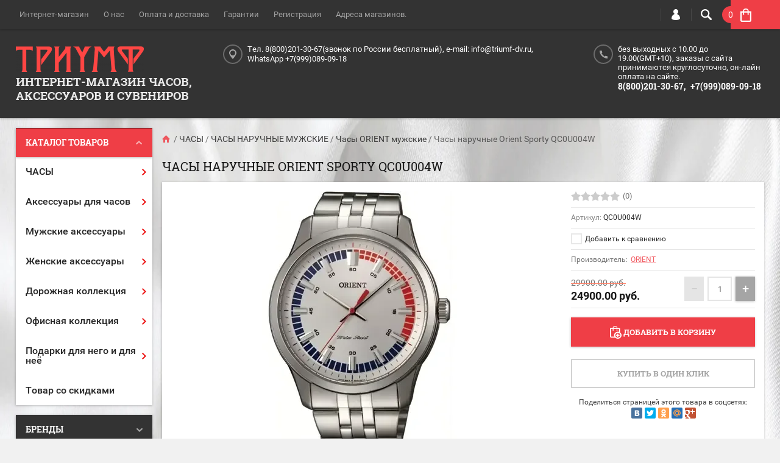

--- FILE ---
content_type: text/html; charset=utf-8
request_url: https://www.triumf-dv.ru/shop/product/chasy-orient-sqc0u004w
body_size: 34140
content:

	<!doctype html><html lang="ru"><head>
	<!-- Google Tag Manager -->
<script>(function(w,d,s,l,i){w[l]=w[l]||[];w[l].push({'gtm.start':
new Date().getTime(),event:'gtm.js'});var f=d.getElementsByTagName(s)[0],
j=d.createElement(s),dl=l!='dataLayer'?'&l='+l:'';j.async=true;j.src=
'https://www.googletagmanager.com/gtm.js?id='+i+dl;f.parentNode.insertBefore(j,f);
})(window,document,'script','dataLayer','GTM-NMBSPCN');</script>
<!-- End Google Tag Manager -->
<meta charset="utf-8"><meta name="robots" content="all"/><title>Часы наручные Orient Sporty QC0U004W</title><link rel="icon" href="/favicon.ico" type="image/x-icon" /><link rel="shortcut icon" href="/favicon.ico" type="image/x-icon" /><meta name="description" content="Часы наручные Orient Sporty QC0U004W"><meta name="keywords" content="Часы наручные Orient Sporty QC0U004W"><meta name="SKYPE_TOOLBAR" content="SKYPE_TOOLBAR_PARSER_COMPATIBLE"><meta name="viewport" content="width=device-width, initial-scale=1.0, maximum-scale=1.0, user-scalable=no"><meta name="format-detection" content="telephone=no"><meta http-equiv="x-rim-auto-match" content="none"><script src="/g/libs/jquery/1.10.2/jquery.min.js"></script>	<link rel="stylesheet" href="/g/css/styles_articles_tpl.css">
<meta name="cmsmagazine" content="86368d8963b4f0f96b434aafa426cd49" />
<meta name="yandex-verification" content="fbbb2331ac746994" />
<meta name="yandex-verification" content="fbbb2331ac746994" />
<meta name="yandex-verification" content="fbbb2331ac746994" />

            <!-- 46b9544ffa2e5e73c3c971fe2ede35a5 -->
            <script src='/shared/s3/js/lang/ru.js'></script>
            <script src='/shared/s3/js/common.min.js'></script>
        <link rel='stylesheet' type='text/css' href='/shared/s3/css/calendar.css' /><link rel='stylesheet' type='text/css' href='/shared/highslide-4.1.13/highslide.min.css'/>
<script type='text/javascript' src='/shared/highslide-4.1.13/highslide-full.packed.js'></script>
<script type='text/javascript'>
hs.graphicsDir = '/shared/highslide-4.1.13/graphics/';
hs.outlineType = null;
hs.showCredits = false;
hs.lang={cssDirection:'ltr',loadingText:'Загрузка...',loadingTitle:'Кликните чтобы отменить',focusTitle:'Нажмите чтобы перенести вперёд',fullExpandTitle:'Увеличить',fullExpandText:'Полноэкранный',previousText:'Предыдущий',previousTitle:'Назад (стрелка влево)',nextText:'Далее',nextTitle:'Далее (стрелка вправо)',moveTitle:'Передвинуть',moveText:'Передвинуть',closeText:'Закрыть',closeTitle:'Закрыть (Esc)',resizeTitle:'Восстановить размер',playText:'Слайд-шоу',playTitle:'Слайд-шоу (пробел)',pauseText:'Пауза',pauseTitle:'Приостановить слайд-шоу (пробел)',number:'Изображение %1/%2',restoreTitle:'Нажмите чтобы посмотреть картинку, используйте мышь для перетаскивания. Используйте клавиши вперёд и назад'};</script>
<link rel="icon" href="/favicon.ico" type="image/x-icon">

<link rel='stylesheet' type='text/css' href='/t/images/__csspatch/2/patch.css'/>

<!--s3_require-->
<link rel="stylesheet" href="/g/basestyle/1.0.1/user/user.css" type="text/css"/>
<link rel="stylesheet" href="/g/basestyle/1.0.1/user/user.blue.css" type="text/css"/>
<script type="text/javascript" src="/g/basestyle/1.0.1/user/user.js" async></script>
<!--/s3_require-->

<!--s3_goal-->
<script src="/g/s3/goal/1.0.0/s3.goal.js"></script>
<script>new s3.Goal({map:{"109615":{"goal_id":"109615","object_id":"39331241","event":"submit","system":"metrika","label":"one_click","code":"anketa"},"109815":{"goal_id":"109815","object_id":"39330841","event":"submit","system":"metrika","label":"message","code":"anketa"},"110415":{"goal_id":"110415","object_id":"39330841","event":"submit","system":"analytics","label":"napishite_nam","code":"anketa"},"136615":{"goal_id":"136615","object_id":"39331241","event":"submit","system":"analytics","label":"one_click_anal","code":"anketa"}}, goals: [], ecommerce:[{"ecommerce":{"detail":{"products":[{"id":"1686482215","name":"Часы наручные Orient Sporty QC0U004W","price":24900,"brand":"ORIENT","category":"ЧАСЫ/ЧАСЫ НАРУЧНЫЕ МУЖСКИЕ/Часы ORIENT мужские"}]}}}]});</script>
<!--/s3_goal-->
			
		
		
		
			<link rel="stylesheet" type="text/css" href="/g/shop2v2/default/css/theme.less.css">		
			<script type="text/javascript" src="/g/printme.js"></script>
		<script type="text/javascript" src="/g/shop2v2/default/js/tpl.js"></script>
		<script type="text/javascript" src="/g/shop2v2/default/js/baron.min.js"></script>
		
			<script type="text/javascript" src="/g/shop2v2/default/js/shop2.2.js"></script>
		
	<script type="text/javascript">shop2.init({"productRefs": {"1263827015":{"strana_brenda":{"\u042f\u043f\u043e\u043d\u0438\u044f":["1686482215"]},"razmery":{"43 \u043c\u043c":["1686482215"]},"cvet":{"\u0441\u0435\u0440\u0435\u0431\u0440\u0438\u0441\u0442\u044b\u0439":["1686482215"]},"yml_manufacturer_warranty":{"1":["1686482215"]},"tip":{"\u043d\u0430\u0440\u0443\u0447\u043d\u044b\u0435 \u0447\u0430\u0441\u044b":["1686482215"]},"pol":{"\u043c\u0443\u0436\u0441\u043a\u043e\u0439":["1686482215"]},"tip_mehanizma_40":{"\u043a\u0432\u0430\u0440\u0446\u0435\u0432\u044b\u0435":["1686482215"]},"material_korpusa":{"\u043d\u0435\u0440\u0436\u0430\u0432\u0435\u044e\u0449\u0430\u044f \u0441\u0442\u0430\u043b\u044c":["1686482215"]},"braslet":{"\u043d\u0435\u0440\u0436\u0430\u0432\u0435\u044e\u0449\u0430\u044f \u0441\u0442\u0430\u043b\u044c":["1686482215"]},"steklo":{"\u043c\u0438\u043d\u0435\u0440\u0430\u043b\u044c\u043d\u043e\u0435":["1686482215"]},"cvet_ciferblata":{"\u0441\u0435\u0440\u0435\u0431\u0440\u0438\u0441\u0442\u044b\u0439":["1686482215"]},"indikacia":{"\u043c\u0435\u0442\u043a\u0438":["1686482215"]},"diametr":{"43 \u043c\u043c":["1686482215"]},"vysota":{"43 \u043c\u043c":["1686482215"]},"sirina":{"43 \u043c\u043c":["1686482215"]},"tolsina":{"8 \u043c\u043c":["1686482215"]},"garantia":{"2 \u0433\u043e\u0434\u0430":["1686482215"]},"casy":{"\u044f\u043f\u043e\u043d\u0441\u043a\u0438\u0435":["1686482215"]},"material":{"\u043d\u0435\u0440\u0436\u0430\u0432\u0435\u044e\u0449\u0430\u044f \u0441\u0442\u0430\u043b\u044c":["1686482215"]},"vodozasita":{"50 WR":["1686482215"]},"tip_mehanizma":{"\u043a\u0432\u0430\u0440\u0446\u0435\u0432\u044b\u0435":["1686482215"]}}},"apiHash": {"getPromoProducts":"9f5fe142369c470bfe81fd5df3bce651","getSearchMatches":"080b3016bb7912994521c2a80af8cd17","getFolderCustomFields":"8921b005baa3a565ddd790b840a7c7b1","getProductListItem":"e76fe0076800b24375f5d5aafce1d735","cartAddItem":"9308bdddcca2b17291e9d46ab98de33f","cartRemoveItem":"d1711e22c507f4995a1f95f586451976","cartUpdate":"5e758e6b4d0855204c3a88d400ac87d8","cartRemoveCoupon":"acd70b3b998aea64a2557c1d5a76c640","cartAddCoupon":"db47834b0fbcb19131932e9ad209b6d6","deliveryCalc":"9132f7ab4d68905dfcf07244a8b506d4","printOrder":"af86883a9927aeb9702cb8fd38d13aaa","cancelOrder":"88337c1a5ca52debdc30c238ed2d77d5","cancelOrderNotify":"ccf32578808b2e48d82b7a204498e7bc","repeatOrder":"aceb4d9c30fc47f4492993abcecbcf09","paymentMethods":"f65f58a8044a7768d4965aab15a5bf52","compare":"f143c5cf9d8f34308e79264b1da5b4cf"},"hash": null,"verId": 1480367,"mode": "product","step": "","uri": "/shop","IMAGES_DIR": "/d/","my": {"list_picture_enlarge":true,"accessory":"\u0410\u043a\u0441\u0441\u0435\u0441\u0441\u0443\u0430\u0440\u044b","kit":"\u041d\u0430\u0431\u043e\u0440","recommend":"\u0420\u0435\u043a\u043e\u043c\u0435\u043d\u0434\u0443\u0435\u043c\u044b\u0435","similar":"\u041f\u043e\u0445\u043e\u0436\u0438\u0435","modification":"\u041c\u043e\u0434\u0438\u0444\u0438\u043a\u0430\u0446\u0438\u0438","unique_values":true,"pricelist_options_toggle":true,"filter_range_max":300000},"shop2_cart_order_payments": 3,"cf_margin_price_enabled": 0,"maps_yandex_key":"","maps_google_key":""});</script>
<style type="text/css">.product-item-thumb {width: 194px;}.product-item-thumb .product-image, .product-item-simple .product-image {height: 300px;width: 194px;}.product-item-thumb .product-amount .amount-title {width: 98px;}.product-item-thumb .product-price {width: 144px;}.shop2-product .product-side-l {width: 320px;}.shop2-product .product-image {height: 450px;width: 320px;}.shop2-product .product-thumbnails li {width: 96px;height: 96px;}</style>
 <link rel="stylesheet" href="/t/v1231/images/theme12/theme.scss.css"><link rel="stylesheet" href="/t/v1231/images/styles_bdr.scss.css"><link rel="stylesheet" href="/t/v1231/images/viz_styles.css"><link href="/t/images/styles_dop.css" rel="stylesheet" type="text/css" /><link rel="stylesheet" href="/t/v1231/images/css/site.addons.scss.css"><script type='text/javascript' src="/g/s3/misc/eventable/0.0.1/s3.eventable.js"></script><script type='text/javascript' src="/g/s3/misc/math/0.0.1/s3.math.js"></script><script type='text/javascript' src="/g/s3/menu/allin/0.0.2/s3.menu.allin.js"></script><script src="/g/s3/misc/includeform/0.0.3/s3.includeform.js"></script><script src="/g/templates/shop2/2.30.2/js/jquery.formstyler.min.js"></script><script src="/g/templates/shop2/2.30.2/js/jquery.responsiveTabs.min.js"></script><script src="/g/templates/shop2/2.30.2/js/nouislider.min.js"></script><script src="/g/templates/shop2/2.30.2/js/owl.carousel.min.js"></script><script src=" /g/s3/misc/form/1.0.0/s3.form.js"></script><script src="/t/v1231/images/js/main_local.js" charset="utf-8"></script><script src="/t/v1231/images/js/nouislider.init.js"></script><script src="/t/v1231/images/js/flexFix.js"></script><!--[if lt IE 10]><script src="/g/libs/ie9-svg-gradient/0.0.1/ie9-svg-gradient.min.js"></script><script src="/g/libs/jquery-placeholder/2.0.7/jquery.placeholder.min.js"></script><script src="/g/libs/jquery-textshadow/0.0.1/jquery.textshadow.min.js"></script><script src="/g/s3/misc/ie/0.0.1/ie.js"></script><![endif]--><!--[if lt IE 9]><script src="/g/libs/html5shiv/html5.js"></script><![endif]--><link rel="stylesheet" href="/t/v1231/images/styles_dops.less.css"></head><body style="background-image: url('/d/54480020_3.jpg');" class="no-repeat">
	<!-- Google Tag Manager (noscript) -->
<noscript><iframe src="https://www.googletagmanager.com/ns.html?id=GTM-NMBSPCN"
height="0" width="0" style="display:none;visibility:hidden"></iframe></noscript>
<!-- End Google Tag Manager (noscript) -->
<div class="top-line-wr"><div class="top-line-in clear-self"><div class="menu-block-wrapper displayNone"><div class="menu-block-link"><svg xmlns="http://www.w3.org/2000/svg" xmlns:xlink="http://www.w3.org/1999/xlink" preserveAspectRatio="xMidYMid" width="22" height="16" viewBox="0 0 22 16" class="menu-link-ico-wr"><path d="M20.787,9.261 C20.787,9.261 1.242,9.261 1.242,9.261 C0.564,9.261 0.014,8.696 0.014,7.999 C0.014,7.302 0.564,6.737 1.242,6.737 C1.242,6.737 20.787,6.737 20.787,6.737 C21.465,6.737 22.014,7.302 22.014,7.999 C22.014,8.696 21.465,9.261 20.787,9.261 ZM20.787,2.530 C20.787,2.530 1.242,2.530 1.242,2.530 C0.564,2.530 0.014,1.965 0.014,1.268 C0.014,0.571 0.564,0.007 1.242,0.007 C1.242,0.007 20.787,0.007 20.787,0.007 C21.465,0.007 22.014,0.571 22.014,1.268 C22.014,1.965 21.465,2.530 20.787,2.530 ZM1.242,13.467 C1.242,13.467 20.787,13.467 20.787,13.467 C21.465,13.467 22.014,14.032 22.014,14.729 C22.014,15.426 21.465,15.991 20.787,15.991 C20.787,15.991 1.242,15.991 1.242,15.991 C0.564,15.991 0.014,15.426 0.014,14.729 C0.014,14.032 0.564,13.467 1.242,13.467 Z" class="menu-link-ico"/></svg></div><div class="menu-block-in"><div class="menu-blocks"><div class="close-btn"><svg xmlns="http://www.w3.org/2000/svg" xmlns:xlink="http://www.w3.org/1999/xlink" preserveAspectRatio="xMidYMid" width="12" height="12" viewBox="0 0 12 12" class="menu-link-ico-wr"><path d="M 11.69 1.81 C 11.69 1.81 7.5 6 7.5 6 C 7.5 6 11.69 10.19 11.69 10.19 C 11.69 10.19 11.69 10.19 11.69 10.19 C 11.88 10.38 12 10.65 12 10.94 C 12 11.53 11.53 12 10.94 12 C 10.65 12 10.38 11.88 10.19 11.69 C 10.19 11.69 10.19 11.69 10.19 11.69 C 10.19 11.69 6 7.5 6 7.5 C 6 7.5 1.81 11.69 1.81 11.69 C 1.81 11.69 1.81 11.69 1.81 11.69 C 1.62 11.88 1.35 12 1.06 12 C 0.47 12 0 11.53 0 10.94 C 0 10.65 0.12 10.38 0.31 10.19 C 0.31 10.19 0.31 10.19 0.31 10.19 C 0.31 10.19 4.5 6 4.5 6 C 4.5 6 0.31 1.81 0.31 1.81 C 0.31 1.81 0.31 1.81 0.31 1.81 C 0.12 1.61 0 1.35 0 1.06 C 0 0.47 0.47 0 1.06 0 C 1.35 0 1.62 0.12 1.81 0.31 C 1.81 0.31 1.81 0.31 1.81 0.31 C 1.81 0.31 6 4.5 6 4.5 C 6 4.5 10.19 0.31 10.19 0.31 C 10.19 0.31 10.19 0.31 10.19 0.31 C 10.38 0.12 10.65 0 10.94 0 C 11.53 0 12 0.47 12 1.06 C 12 1.35 11.88 1.61 11.69 1.81 C 11.69 1.81 11.69 1.81 11.69 1.81 Z" class="close-ico"/></svg></div><nav class="menu-top-wrap"><ul class="menu-top"><li class="opened active"><a href="/" >Интернет-магазин</a></li><li><a href="/o-kompanii" >О нас</a></li><li><a href="/oplata-i-dostavka" >Оплата и доставка</a></li><li><a href="/gapantii" >Гарантии</a></li><li><a href="/user" >Регистрация</a></li><li><a href="/adpeca-magazinov" >Адреса магазинов.</a></li></ul></nav></div></div></div><div class="search-block-wr"><div class="search-link"><svg xmlns="http://www.w3.org/2000/svg" xmlns:xlink="http://www.w3.org/1999/xlink" preserveAspectRatio="xMidYMid" width="18" height="18" viewBox="0 0 18 18" class="search-link-ico-wr"><path d="M 17.58 15.45 C 17.58 15.45 13.27 11.14 13.27 11.14 C 13.22 11.09 13.17 11.05 13.11 11.01 C 13.84 9.89 14.27 8.56 14.27 7.13 C 14.27 3.2 11.08 0.01 7.14 0.01 C 3.2 0.01 0.01 3.2 0.01 7.13 C 0.01 11.07 3.2 14.26 7.14 14.26 C 8.57 14.26 9.9 13.83 11.02 13.1 C 11.06 13.16 11.1 13.21 11.15 13.26 C 11.15 13.26 15.46 17.57 15.46 17.57 C 15.75 17.86 16.14 18.01 16.52 18.01 C 16.91 18.01 17.29 17.86 17.58 17.57 C 18.17 16.98 18.17 16.03 17.58 15.45 Z M 7.14 12.01 C 4.45 12.01 2.26 9.82 2.26 7.13 C 2.26 4.44 4.45 2.26 7.14 2.26 C 9.83 2.26 12.02 4.44 12.02 7.13 C 12.02 9.82 9.83 12.01 7.14 12.01 Z" class="search-link-ico"/></svg></div><div class="search-block-in"><div class="search-block"><div class="search-block-title">Поиск<div class="close-btn"><svg xmlns="http://www.w3.org/2000/svg" xmlns:xlink="http://www.w3.org/1999/xlink" preserveAspectRatio="xMidYMid" width="12" height="12" viewBox="0 0 12 12" class="menu-link-ico-wr"><path d="M 11.69 1.81 C 11.69 1.81 7.5 6 7.5 6 C 7.5 6 11.69 10.19 11.69 10.19 C 11.69 10.19 11.69 10.19 11.69 10.19 C 11.88 10.38 12 10.65 12 10.94 C 12 11.53 11.53 12 10.94 12 C 10.65 12 10.38 11.88 10.19 11.69 C 10.19 11.69 10.19 11.69 10.19 11.69 C 10.19 11.69 6 7.5 6 7.5 C 6 7.5 1.81 11.69 1.81 11.69 C 1.81 11.69 1.81 11.69 1.81 11.69 C 1.62 11.88 1.35 12 1.06 12 C 0.47 12 0 11.53 0 10.94 C 0 10.65 0.12 10.38 0.31 10.19 C 0.31 10.19 0.31 10.19 0.31 10.19 C 0.31 10.19 4.5 6 4.5 6 C 4.5 6 0.31 1.81 0.31 1.81 C 0.31 1.81 0.31 1.81 0.31 1.81 C 0.12 1.61 0 1.35 0 1.06 C 0 0.47 0.47 0 1.06 0 C 1.35 0 1.62 0.12 1.81 0.31 C 1.81 0.31 1.81 0.31 1.81 0.31 C 1.81 0.31 6 4.5 6 4.5 C 6 4.5 10.19 0.31 10.19 0.31 C 10.19 0.31 10.19 0.31 10.19 0.31 C 10.38 0.12 10.65 0 10.94 0 C 11.53 0 12 0.47 12 1.06 C 12 1.35 11.88 1.61 11.69 1.81 C 11.69 1.81 11.69 1.81 11.69 1.81 Z" class="close-ico"/></svg></div></div><nav class="site-search-wr"><form action="/search" method="get"><input type="text" class="search-text" name="search" onBlur="this.placeholder=this.placeholder==''?'Поиск':this.placeholder" onFocus="this.placeholder=this.placeholder=='Поиск'?'':this.placeholder;" placeholder="Поиск" /><input type="submit" class="search-but" value=""/><re-captcha data-captcha="recaptcha"
     data-name="captcha"
     data-sitekey="6LcNwrMcAAAAAOCVMf8ZlES6oZipbnEgI-K9C8ld"
     data-lang="ru"
     data-rsize="invisible"
     data-type="image"
     data-theme="light"></re-captcha></form></nav>    
    
<div class="search-online-store">
    <div class="block-title">Расширенный поиск
        <svg preserveAspectRatio="xMidYMid" width="11" height="7" viewBox="0 0 11 7" class="menu-link-ico-wr">
            <path d="M 2.96 1.29 C 2.96 1.29 5.97 4.11 5.97 4.11 C 5.97 4.11 9.06 1.21 9.06 1.21 C 9.06 1.21 9.06 1.21 9.06 1.21 C 9.26 1.02 9.55 0.91 9.86 0.91 C 10.49 0.91 11.01 1.4 11.01 2 C 11.01 2.3 10.88 2.57 10.68 2.76 C 10.68 2.76 10.69 2.77 10.69 2.77 C 10.69 2.77 6.8 6.42 6.8 6.42 C 6.8 6.42 6.8 6.42 6.8 6.42 C 6.59 6.63 6.3 6.75 5.97 6.75 C 5.97 6.75 5.97 6.75 5.97 6.75 C 5.97 6.75 5.97 6.75 5.97 6.75 C 5.64 6.75 5.35 6.63 5.14 6.42 C 5.14 6.42 5.14 6.42 5.14 6.42 C 5.14 6.42 1.25 2.77 1.25 2.77 C 1.25 2.77 1.25 2.76 1.25 2.76 C 1.06 2.57 0.93 2.3 0.93 2 C 0.93 1.4 1.45 0.91 2.09 0.91 C 2.43 0.91 2.75 1.06 2.96 1.29 Z" class="search-title-arr"/>
        </svg>
    </div>

    <div class="block-body">
        <form class="dropdown" action="/shop/search" enctype="multipart/form-data">
            <input type="hidden" name="sort_by" value="">
            
            

                        <div class="row search_price range_slider_wrapper">
                <div class="row-title">Цена</div>
                <div class="price_range clear-self">
                    <input name="s[price][min]" type="tel" size="5" class="small low" value="0" />
                    <input name="s[price][max]" type="tel" size="5" class="small hight" value="40000" />
                </div>
                <div class="input_range_slider"></div>
            </div>
            
                            <div class="field text">
                    <label class="field-title" for="s[name]">Название:</label><br>
                    <label class="input"><input type="text" name="s[name]" id="s[name]" value=""></label>
                </div>
            
                            <div class="field text">
                    <label class="field-title" for="s[article">Артикул:</label><br>
                    <label class="input"><input type="text" name="s[article]" id="s[article" value=""></label>
                </div>
            
                            <div class="field text">
                    <label class="field-title" for="search_text">Текст:</label><br>
                    <label class="input"><input type="text" name="search_text" id="search_text"  value=""></label>
                </div>
                        
                            <div class="field select">
                    <span class="field-title">Выберите категорию:</span><br>
                    <select name="s[folder_id]" id="s[folder_id]">
                        <option value="">Все</option>
                                                                                                                                        <option value="417863041" >
                                     ЧАСЫ
                                </option>
                                                                                                                <option value="438544041" >
                                    &raquo; ЧАСЫ НАРУЧНЫЕ МУЖСКИЕ
                                </option>
                                                                                                                <option value="35177615" >
                                    &raquo;&raquo; Часы SEIKO мужские
                                </option>
                                                                                                                <option value="417863241" >
                                    &raquo;&raquo; Часы ORIENT мужские
                                </option>
                                                                                                                <option value="438545041" >
                                    &raquo;&raquo; Часы CASIO мужские
                                </option>
                                                                                                                <option value="441200641" >
                                    &raquo;&raquo; Часы APPELLA мужские
                                </option>
                                                                                                                <option value="443388041" >
                                    &raquo;&raquo; Часы ROMANSON мужские
                                </option>
                                                                                                                <option value="454778841" >
                                    &raquo;&raquo; Часы EMPORIO ARMANI мужские
                                </option>
                                                                                                                <option value="455744641" >
                                    &raquo;&raquo; Часы GUESS мужские
                                </option>
                                                                                                                <option value="19499615" >
                                    &raquo;&raquo; Часы DIESEL мужские
                                </option>
                                                                                                                <option value="43229215" >
                                    &raquo;&raquo; Часы FOSSIL мужские
                                </option>
                                                                                                                <option value="46553015" >
                                    &raquo;&raquo; Часы LONGINES мужские
                                </option>
                                                                                                                <option value="34060215" >
                                    &raquo;&raquo; Часы TISSOT мужские
                                </option>
                                                                                                                <option value="64037415" >
                                    &raquo;&raquo; Часы CITIZEN мужские
                                </option>
                                                                                                                <option value="442426441" >
                                    &raquo;&raquo; Часы ESSENCE мужские
                                </option>
                                                                                                                <option value="52219815" >
                                    &raquo;&raquo; Часы Q&amp;Q мужские
                                </option>
                                                                                                                <option value="201058300" >
                                    &raquo;&raquo; Часы CALVIN KLEIN мужские
                                </option>
                                                                                                                <option value="294502908" >
                                    &raquo;&raquo; Часы Электроника мужские
                                </option>
                                                                                                                <option value="131661309" >
                                    &raquo;&raquo; Часы Pulsar мужские
                                </option>
                                                                                                                <option value="438544241" >
                                    &raquo; ЧАСЫ НАРУЧНЫЕ ЖЕНСКИЕ
                                </option>
                                                                                                                <option value="35177815" >
                                    &raquo;&raquo; Часы SEIKO женские
                                </option>
                                                                                                                <option value="417863441" >
                                    &raquo;&raquo; Часы ORIENT женские
                                </option>
                                                                                                                <option value="438545241" >
                                    &raquo;&raquo; Часы CASIO женские
                                </option>
                                                                                                                <option value="442426841" >
                                    &raquo;&raquo; Часы ESSENCE женские
                                </option>
                                                                                                                <option value="443388241" >
                                    &raquo;&raquo; Часы ROMANSON женские
                                </option>
                                                                                                                <option value="65285615" >
                                    &raquo;&raquo; Часы CITIZEN женские
                                </option>
                                                                                                                <option value="454779041" >
                                    &raquo;&raquo; Часы EMPORIO ARMANI женские
                                </option>
                                                                                                                <option value="455744841" >
                                    &raquo;&raquo; Часы GUESS женские
                                </option>
                                                                                                                <option value="43229415" >
                                    &raquo;&raquo; Часы FOSSIL женские
                                </option>
                                                                                                                <option value="34062615" >
                                    &raquo;&raquo; Часы TISSOT женские
                                </option>
                                                                                                                <option value="27205015" >
                                    &raquo;&raquo; Часы SWATCH женские
                                </option>
                                                                                                                <option value="28991415" >
                                    &raquo;&raquo; Часы Q&amp;Q женские
                                </option>
                                                                                                                <option value="65285815" >
                                    &raquo;&raquo; Дизайнерские часы
                                </option>
                                                                                                                <option value="65286015" >
                                    &raquo;&raquo;&raquo; Часы ROBERTO CAVALLI
                                </option>
                                                                                                                <option value="65286415" >
                                    &raquo;&raquo;&raquo; Часы MOSCHINO
                                </option>
                                                                                                                <option value="65286615" >
                                    &raquo;&raquo;&raquo; Часы D&amp;G
                                </option>
                                                                                                                <option value="65286815" >
                                    &raquo;&raquo;&raquo; Часы CALVIN KLEIN
                                </option>
                                                                                                                <option value="121207100" >
                                    &raquo;&raquo; Часы ADEC женские
                                </option>
                                                                                                                <option value="294503108" >
                                    &raquo;&raquo; Часы Луч женские
                                </option>
                                                                                                                <option value="73502509" >
                                    &raquo;&raquo; Часы Чайка женские
                                </option>
                                                                                                                <option value="417863641" >
                                    &raquo; Часы наручные детские
                                </option>
                                                                                                                <option value="417863841" >
                                    &raquo; Часы интерьерные
                                </option>
                                                                                                                <option value="428150441" >
                                    &raquo;&raquo; Часы настольные
                                </option>
                                                                                                                <option value="428150641" >
                                    &raquo;&raquo; Часы настенные
                                </option>
                                                                                                                <option value="31834015" >
                                     Аксессуары для часов
                                </option>
                                                                                                                <option value="31834215" >
                                    &raquo; Шкатулки для хранения часов
                                </option>
                                                                                                                <option value="35316615" >
                                    &raquo; Ремешки для часов
                                </option>
                                                                                                                <option value="35316815" >
                                    &raquo; Браслеты для часов
                                </option>
                                                                                                                <option value="399343641" >
                                     Мужские аксессуары
                                </option>
                                                                                                                <option value="399343841" >
                                    &raquo; Сумки мужские
                                </option>
                                                                                                                <option value="399344041" >
                                    &raquo; Портмоне
                                </option>
                                                                                                                <option value="29160215" >
                                    &raquo; Визитницы, обложки, ключницы мужские
                                </option>
                                                                                                                <option value="400438041" >
                                    &raquo; Перчатки мужские
                                </option>
                                                                                                                <option value="414519441" >
                                    &raquo; Шарфы мужские
                                </option>
                                                                                                                <option value="20991815" >
                                    &raquo; Зонты мужские
                                </option>
                                                                                                                <option value="30790015" >
                                    &raquo; Ремни мужские
                                </option>
                                                                                                                <option value="5080501" >
                                    &raquo; Солнцезащитные очки
                                </option>
                                                                                                                <option value="399342641" >
                                     Женские аксессуары
                                </option>
                                                                                                                <option value="399342841" >
                                    &raquo; Сумки женские
                                </option>
                                                                                                                <option value="399343041" >
                                    &raquo; Кошельки
                                </option>
                                                                                                                <option value="29160015" >
                                    &raquo; Визитницы, обложки, ключницы женские
                                </option>
                                                                                                                <option value="399343441" >
                                    &raquo; Перчатки женские
                                </option>
                                                                                                                <option value="400432641" >
                                    &raquo; Шарфы женские
                                </option>
                                                                                                                <option value="414518841" >
                                    &raquo; Бижутерия
                                </option>
                                                                                                                <option value="20992215" >
                                    &raquo; Зонты женские
                                </option>
                                                                                                                <option value="5080701" >
                                    &raquo; Солнцезащитные очки
                                </option>
                                                                                                                <option value="91448304" >
                                    &raquo; Ремни женские
                                </option>
                                                                                                                <option value="91448504" >
                                    &raquo; Косметички женские
                                </option>
                                                                                                                <option value="177122105" >
                                    &raquo; Шкатулки для украшений
                                </option>
                                                                                                                <option value="399344441" >
                                     Дорожная коллекция
                                </option>
                                                                                                                <option value="399344641" >
                                    &raquo; Чемоданы
                                </option>
                                                                                                                <option value="399344841" >
                                    &raquo; Рюкзаки
                                </option>
                                                                                                                <option value="414519641" >
                                    &raquo; Дорожные сумки
                                </option>
                                                                                                                <option value="448107641" >
                                    &raquo; Дорожные аксессуары
                                </option>
                                                                                                                <option value="399345041" >
                                     Офисная коллекция
                                </option>
                                                                                                                <option value="414519841" >
                                    &raquo; Настольные наборы
                                </option>
                                                                                                                <option value="401779041" >
                                    &raquo; Ручки
                                </option>
                                                                                                                <option value="401779641" >
                                    &raquo;&raquo; Ручки Parker
                                </option>
                                                                                                                <option value="401779841" >
                                    &raquo;&raquo; Ручки Waterman
                                </option>
                                                                                                                <option value="400438441" >
                                     Подарки для него и для неё
                                </option>
                                                                                                                <option value="27816015" >
                                    &raquo; Подарки для него
                                </option>
                                                                                                                <option value="27898615" >
                                    &raquo; Подарки для неё
                                </option>
                                                                                                                <option value="401779441" >
                                    &raquo; Зажигалки
                                </option>
                                                                                                                <option value="31804415" >
                                    &raquo;&raquo; Зажигалки ZIPPO
                                </option>
                                                                                                                <option value="31804615" >
                                    &raquo;&raquo; Зажигалки Pierre Cardin
                                </option>
                                                                                                                <option value="31804815" >
                                    &raquo;&raquo; Зажигалки Wenger
                                </option>
                                                                                                                <option value="441498241" >
                                    &raquo; Ножи Victorinox
                                </option>
                                                                                                                <option value="27258502" >
                                    &raquo; Ножи Stinger
                                </option>
                                                                                                                <option value="27751015" >
                                    &raquo; Маникюрные наборы
                                </option>
                                                                                                                <option value="27906215" >
                                    &raquo; Шкатулки
                                </option>
                                                                                                                <option value="31001015" >
                                    &raquo; Настольные игры
                                </option>
                                                                                                                <option value="20084215" >
                                    &raquo; Подарочные сертификаты
                                </option>
                                                                                                                <option value="26777815" >
                                     Товар со скидками
                                </option>
                                                                        </select>
                </div>

                <div id="shop2_search_custom_fields"></div>
            
                        <div id="shop2_search_global_fields">
                
																			            </div>
                        
                            <div class="field select">
                    <span class="field-title">Производитель:</span><br>
                    <select name="s[vendor_id]">
                        <option value="">Все</option>          
                                                    <option value="5547704" >'Entra</option>
                                                    <option value="35608300" >Adec</option>
                                                    <option value="47845102" >Aleanto</option>
                                                    <option value="84730509" >Alfred Danhill</option>
                                                    <option value="126605041" >Appella</option>
                                                    <option value="47845302" >April</option>
                                                    <option value="8424815" >Balmain</option>
                                                    <option value="47845502" >Berge</option>
                                                    <option value="1491615" >Blumarine</option>
                                                    <option value="47845702" >Bottega</option>
                                                    <option value="8425215" >Calvin Klein</option>
                                                    <option value="119885841" >CASIO</option>
                                                    <option value="8424215" >Cavalli</option>
                                                    <option value="2388215" >Chateau</option>
                                                    <option value="49439509" >Christian Lantre</option>
                                                    <option value="8310615" >Citizen</option>
                                                    <option value="66748100" >Citizen clock</option>
                                                    <option value="2674415" >Colibri</option>
                                                    <option value="29564309" >Cosset</option>
                                                    <option value="117111641" >Cross</option>
                                                    <option value="50969109" >Crystocraft</option>
                                                    <option value="8424415" >D&amp;G</option>
                                                    <option value="133791241" >DELUX DESK JET</option>
                                                    <option value="16532015" >Dewal</option>
                                                    <option value="14559215" >Dewal Solingen</option>
                                                    <option value="47845902" >Diego Creazioni</option>
                                                    <option value="135177641" >Diesel</option>
                                                    <option value="117110441" >Diplomat</option>
                                                    <option value="13690509" >Duke</option>
                                                    <option value="82896309" >Ecco</option>
                                                    <option value="117109841" >Eleganzza</option>
                                                    <option value="131739641" >EMPORIO ARMANI</option>
                                                    <option value="1492015" >ENTRA</option>
                                                    <option value="126990241" >ESSENCE</option>
                                                    <option value="4745615" >Fossil</option>
                                                    <option value="117109641" >Francesco Marconi</option>
                                                    <option value="49920709" >GD</option>
                                                    <option value="2218215" >GD Solingen</option>
                                                    <option value="117110041" >Gilda Tonelli</option>
                                                    <option value="36509109" >Gilux</option>
                                                    <option value="36497509" >Gliux</option>
                                                    <option value="133789641" >Good Sunrise</option>
                                                    <option value="13689509" >Grafsman</option>
                                                    <option value="132002841" >GUESS</option>
                                                    <option value="43464100" >HAMILTON</option>
                                                    <option value="35535905" >Hermle</option>
                                                    <option value="117855241" >Jardin d'ete</option>
                                                    <option value="77505309" >Jimmi Choo</option>
                                                    <option value="5387504" >KEEP</option>
                                                    <option value="66849909" >KLONDIKE 1896</option>
                                                    <option value="26383109" >La Mer</option>
                                                    <option value="7125415" >Labbra</option>
                                                    <option value="12660415" >Lantana</option>
                                                    <option value="8159615" >Leader</option>
                                                    <option value="36508509" >Lero</option>
                                                    <option value="5526015" >LONGINES</option>
                                                    <option value="13802615" >Modo Gru</option>
                                                    <option value="35110300" >Monddial</option>
                                                    <option value="4729415" >Morellato</option>
                                                    <option value="8424615" >Moschino</option>
                                                    <option value="6062815" >Mova Globe</option>
                                                    <option value="5547504" >Nando Muzzi</option>
                                                    <option value="119885641" >ORIENT</option>
                                                    <option value="117112041" >Parker</option>
                                                    <option value="133957441" >Pierre Cardin</option>
                                                    <option value="19549015" >Piquadro</option>
                                                    <option value="44083500" >PLATINOR</option>
                                                    <option value="117111241" >Polaroid</option>
                                                    <option value="5397104" >Pollini</option>
                                                    <option value="24224509" >Pulsar</option>
                                                    <option value="133792041" >Q&amp;Q</option>
                                                    <option value="6949615" >Renzo Rjagnoli</option>
                                                    <option value="134635841" >Roccobarocco</option>
                                                    <option value="127323641" >ROMANSON</option>
                                                    <option value="133791641" >ROME</option>
                                                    <option value="44467500" >ROYAL TIME</option>
                                                    <option value="117111041" >S.QUIRE</option>
                                                    <option value="2674015" >Seiko</option>
                                                    <option value="122670241" >Seiko Clock</option>
                                                    <option value="7811615" >Stailer</option>
                                                    <option value="6816302" >Stinger</option>
                                                    <option value="2135815" >Swatch</option>
                                                    <option value="1530815" >Swatch Bijoux</option>
                                                    <option value="8160015" >T.Wing-Pak Mfg. Co. Ltd</option>
                                                    <option value="2674215" >TISSOT</option>
                                                    <option value="8548815" >Tonelli uomo</option>
                                                    <option value="9867215" >Trust</option>
                                                    <option value="30846907" >Verde</option>
                                                    <option value="56508109" >Versus</option>
                                                    <option value="117111841" >Victorinox</option>
                                                    <option value="117112241" >Waterman</option>
                                                    <option value="117110241" >Wenger</option>
                                                    <option value="3473701" >Yes</option>
                                                    <option value="9861215" >Zest</option>
                                                    <option value="117110841" >Zippo</option>
                                                    <option value="49577100" >Золотое Время</option>
                                                    <option value="40806506" >Интеграл</option>
                                                    <option value="51541908" >Камертон</option>
                                                    <option value="47012307" >Луч</option>
                                                    <option value="43770300" >Ника</option>
                                                    <option value="36497109" >Три Слона</option>
                                                    <option value="133791441" >Уральский сувенир</option>
                                                    <option value="13323709" >Чайка</option>
                                                    <option value="6685108" >Электроника</option>
                                            </select>
                </div>
            
                            <div class="field select">
                    <span class="field-title">Новинка:</span><br>
                    <select name="s[new]">
                        <option value="">Все</option>
                        <option value="1">да</option>
                        <option value="0">нет</option>
                    </select>
                </div>
            
                            <div class="field select">
                    <span class="field-title">Спецпредложение:</span><br>
                    <select name="s[special]">
                        <option value="">Все</option>
                        <option value="1">да</option>
                        <option value="0">нет</option>
                    </select>
                </div>
            
                            <div class="field select">
                    <span class="field-title">Результатов на странице:</span>
                    <select name="s[products_per_page]">
                                                                                                        <option value="5">5</option>
                                                                                <option value="20" selected="selected">20</option>
                                                                                <option value="35">35</option>
                                                                                <option value="50">50</option>
                                                                                <option value="65">65</option>
                                                                                <option value="80">80</option>
                                                                                <option value="95">95</option>
                                            </select>
                </div>
            
            <div class="submit">
                <button type="submit" class="search-btn btn-variant1">Найти</button>
            </div>
        <re-captcha data-captcha="recaptcha"
     data-name="captcha"
     data-sitekey="6LcNwrMcAAAAAOCVMf8ZlES6oZipbnEgI-K9C8ld"
     data-lang="ru"
     data-rsize="invisible"
     data-type="image"
     data-theme="light"></re-captcha></form>
    </div>
</div><!-- Search Form --></div></div></div><div class="login-block-wr"><div class="login-link"><svg xmlns="http://www.w3.org/2000/svg" xmlns:xlink="http://www.w3.org/1999/xlink" preserveAspectRatio="xMidYMid" width="14" height="18" viewBox="0 0 14 18" class="menu-link-ico-wr"><path d="M 9.39 8.21 C 9.39 8.21 8.75 7.97 8.75 7.97 C 8.75 7.97 9.3 7.57 9.3 7.57 C 10.33 6.81 11 5.57 11 4.16 C 11 3.27 10.72 2.44 10.25 1.76 C 10.25 1.76 10.25 1.76 10.25 1.76 C 10.25 1.76 10.25 1.76 10.25 1.76 C 10.16 1.63 10.07 1.51 9.97 1.4 C 9.96 1.39 9.96 1.38 9.94 1.36 C 9.85 1.26 9.75 1.15 9.65 1.06 C 9.64 1.05 9.63 1.04 9.62 1.03 C 9.39 0.82 9.13 0.64 8.86 0.49 C 8.85 0.49 8.84 0.48 8.84 0.47 C 8.72 0.41 8.6 0.35 8.47 0.3 C 8.43 0.29 8.39 0.27 8.35 0.26 C 8.25 0.22 8.15 0.19 8.05 0.16 C 8 0.14 7.95 0.13 7.91 0.12 C 7.8 0.1 7.7 0.07 7.6 0.06 C 7.55 0.05 7.5 0.04 7.46 0.04 C 7.31 0.02 7.15 0.01 7 0.01 C 6.87 0.01 6.75 0.02 6.63 0.03 C 6.59 0.03 6.56 0.04 6.52 0.04 C 6.43 0.05 6.34 0.07 6.25 0.09 C 6.22 0.09 6.19 0.1 6.16 0.11 C 5.92 0.16 5.69 0.23 5.48 0.32 C 5.44 0.34 5.41 0.35 5.38 0.37 C 5.3 0.4 5.23 0.44 5.15 0.48 C 5.12 0.5 5.09 0.52 5.06 0.53 C 4.96 0.59 4.86 0.66 4.76 0.72 C 4.76 0.72 4.76 0.73 4.75 0.73 C 4.66 0.8 4.57 0.87 4.49 0.94 C 4.46 0.96 4.43 0.99 4.41 1.01 C 4.34 1.06 4.28 1.12 4.22 1.18 C 4.19 1.21 4.17 1.24 4.15 1.26 C 4.06 1.35 3.99 1.43 3.91 1.52 C 3.91 1.53 3.9 1.54 3.89 1.55 C 3.83 1.64 3.77 1.72 3.71 1.81 C 3.69 1.84 3.67 1.88 3.65 1.91 C 3.6 1.98 3.56 2.05 3.52 2.13 C 3.5 2.16 3.48 2.19 3.46 2.23 C 3.41 2.33 3.36 2.44 3.31 2.55 C 3.31 2.55 3.31 2.55 3.31 2.55 C 3.11 3.05 3 3.59 3 4.17 C 3 4.66 3.08 5.12 3.22 5.55 C 3.5 6.37 4.02 7.07 4.69 7.57 C 4.69 7.57 5.24 7.98 5.24 7.98 C 5.24 7.98 4.61 8.21 4.61 8.21 C 1.92 9.23 0 11.91 0 15.06 C -0.01 15.36 0.14 15.7 0.47 16.04 C 0.69 16.28 1 16.51 1.37 16.73 C 1.54 16.83 1.74 16.93 1.94 17.03 C 3.21 17.62 5.01 18.01 7 18.01 C 9.97 18.02 12.53 17.06 13.52 16.01 C 13.86 15.66 14 15.34 14 15.06 C 14 11.91 12.07 9.22 9.39 8.21 Z" class="login-link-ico"/></svg></div><div class="login-block-in"><div class="block-user">
	<div class="block-title">Вход / Регистрация		<div class="close-btn">
			<svg preserveAspectRatio="xMidYMid" width="12" height="12" viewBox="0 0 12 12" class="menu-link-ico-wr">
				<path d="M 11.69 1.81 C 11.69 1.81 7.5 6 7.5 6 C 7.5 6 11.69 10.19 11.69 10.19 C 11.69 10.19 11.69 10.19 11.69 10.19 C 11.88 10.38 12 10.65 12 10.94 C 12 11.53 11.53 12 10.94 12 C 10.65 12 10.38 11.88 10.19 11.69 C 10.19 11.69 10.19 11.69 10.19 11.69 C 10.19 11.69 6 7.5 6 7.5 C 6 7.5 1.81 11.69 1.81 11.69 C 1.81 11.69 1.81 11.69 1.81 11.69 C 1.62 11.88 1.35 12 1.06 12 C 0.47 12 0 11.53 0 10.94 C 0 10.65 0.12 10.38 0.31 10.19 C 0.31 10.19 0.31 10.19 0.31 10.19 C 0.31 10.19 4.5 6 4.5 6 C 4.5 6 0.31 1.81 0.31 1.81 C 0.31 1.81 0.31 1.81 0.31 1.81 C 0.12 1.61 0 1.35 0 1.06 C 0 0.47 0.47 0 1.06 0 C 1.35 0 1.62 0.12 1.81 0.31 C 1.81 0.31 1.81 0.31 1.81 0.31 C 1.81 0.31 6 4.5 6 4.5 C 6 4.5 10.19 0.31 10.19 0.31 C 10.19 0.31 10.19 0.31 10.19 0.31 C 10.38 0.12 10.65 0 10.94 0 C 11.53 0 12 0.47 12 1.06 C 12 1.35 11.88 1.61 11.69 1.81 C 11.69 1.81 11.69 1.81 11.69 1.81 Z" class="close-ico"/>
			</svg>
		</div>
	</div>
	<div class="block-body">
					<form method="post" action="/users">
				<input type="hidden" name="mode" value="login">
				<div class="field name">
					<label class="input"><input type="text" name="login" id="login" tabindex="1" onBlur="this.placeholder=this.placeholder==''?'Логин':this.placeholder" onFocus="this.placeholder=this.placeholder=='Логин'?'':this.placeholder;" placeholder="Логин"></label>
				</div>
				<div class="field password clear-self">
					<label class="input"><input type="password" name="password" id="password" tabindex="2" onBlur="this.placeholder=this.placeholder==''?'Пароль':this.placeholder" onFocus="this.placeholder=this.placeholder=='Пароль'?'':this.placeholder;" placeholder="Пароль"></label>
				</div>
				<div class="field links clear-self">
					<a href="/users/forgot_password" class="forgot">Забыли пароль?</a>
					<button type="submit" class="btn-variant1">Войти</button>
				</div>
				<a href="/users/register" class="register white-btn">Регистрация</a>
			<re-captcha data-captcha="recaptcha"
     data-name="captcha"
     data-sitekey="6LcNwrMcAAAAAOCVMf8ZlES6oZipbnEgI-K9C8ld"
     data-lang="ru"
     data-rsize="invisible"
     data-type="image"
     data-theme="light"></re-captcha></form>
			</div>
</div></div></div><div id="shop2-cart-preview" class="cart-wr">
	<div class="cart-in">
		<div class="cart-in2">
			<div class="cart-btn">
				<svg preserveAspectRatio="xMidYMid" width="18" height="23" viewBox="0 0 18 23" class="menu-link-ico-wr">
					<path d="M 15.29 23 C 15.29 23 2.6 23 2.6 23 C 1.18 23 0.01 21.81 0.01 20.36 C 0.01 20.36 0.01 5.44 0.01 5.44 C 0.01 5.44 4.29 5.44 4.29 5.44 C 4.29 5.44 4.29 4.81 4.29 4.81 C 4.29 2.62 6.38 0.85 8.95 0.85 C 11.52 0.85 13.6 2.62 13.6 4.81 C 13.6 4.81 13.6 5.44 13.6 5.44 C 13.6 5.44 17.89 5.44 17.89 5.44 C 17.89 5.44 17.89 20.36 17.89 20.36 C 17.89 21.81 16.72 23 15.29 23 Z M 11.85 4.81 C 11.85 3.63 10.52 2.63 8.95 2.63 C 7.38 2.63 6.05 3.63 6.05 4.81 C 6.05 4.81 6.05 5.44 6.05 5.44 C 6.05 5.44 11.85 5.44 11.85 5.44 C 11.85 5.44 11.85 4.81 11.85 4.81 Z M 15.65 7.72 C 15.65 7.72 13.6 7.72 13.6 7.72 C 13.6 7.72 13.6 9.45 13.6 9.45 C 13.75 9.64 13.84 9.86 13.84 10.11 C 13.84 10.74 13.34 11.25 12.73 11.25 C 12.11 11.25 11.62 10.74 11.62 10.11 C 11.62 9.86 11.71 9.64 11.85 9.45 C 11.85 9.45 11.85 7.72 11.85 7.72 C 11.85 7.72 6.05 7.72 6.05 7.72 C 6.05 7.72 6.05 9.45 6.05 9.45 C 6.19 9.64 6.28 9.86 6.28 10.11 C 6.28 10.74 5.78 11.25 5.17 11.25 C 4.56 11.25 4.06 10.74 4.06 10.11 C 4.06 9.86 4.15 9.64 4.29 9.45 C 4.29 9.45 4.29 7.72 4.29 7.72 C 4.29 7.72 2.25 7.72 2.25 7.72 C 2.25 7.72 2.25 20.36 2.25 20.36 C 2.25 20.56 2.41 20.72 2.6 20.72 C 2.6 20.72 15.29 20.72 15.29 20.72 C 15.49 20.72 15.65 20.56 15.65 20.36 C 15.65 20.36 15.65 7.72 15.65 7.72 Z" class="cart-ico"/>
				</svg>
																<span class="cart-total">0</span>
			</div>
			<div class="cart-block">
				<div class="cart-block-title">Корзина 
					<div class="close-btn">
						<svg preserveAspectRatio="xMidYMid" width="12" height="12" viewBox="0 0 12 12" class="menu-link-ico-wr">
							<path d="M 11.69 1.81 C 11.69 1.81 7.5 6 7.5 6 C 7.5 6 11.69 10.19 11.69 10.19 C 11.69 10.19 11.69 10.19 11.69 10.19 C 11.88 10.38 12 10.65 12 10.94 C 12 11.53 11.53 12 10.94 12 C 10.65 12 10.38 11.88 10.19 11.69 C 10.19 11.69 10.19 11.69 10.19 11.69 C 10.19 11.69 6 7.5 6 7.5 C 6 7.5 1.81 11.69 1.81 11.69 C 1.81 11.69 1.81 11.69 1.81 11.69 C 1.62 11.88 1.35 12 1.06 12 C 0.47 12 0 11.53 0 10.94 C 0 10.65 0.12 10.38 0.31 10.19 C 0.31 10.19 0.31 10.19 0.31 10.19 C 0.31 10.19 4.5 6 4.5 6 C 4.5 6 0.31 1.81 0.31 1.81 C 0.31 1.81 0.31 1.81 0.31 1.81 C 0.12 1.61 0 1.35 0 1.06 C 0 0.47 0.47 0 1.06 0 C 1.35 0 1.62 0.12 1.81 0.31 C 1.81 0.31 1.81 0.31 1.81 0.31 C 1.81 0.31 6 4.5 6 4.5 C 6 4.5 10.19 0.31 10.19 0.31 C 10.19 0.31 10.19 0.31 10.19 0.31 C 10.38 0.12 10.65 0 10.94 0 C 11.53 0 12 0.47 12 1.06 C 12 1.35 11.88 1.61 11.69 1.81 C 11.69 1.81 11.69 1.81 11.69 1.81 Z" class="close-ico"/>
						</svg>
					</div>
				</div>
				<div class="cart-total-amount buyLength"><span class="title">Товаров:</span> 0 <span>шт.</span></div>
				<div class="cart-total-amount preorderLength"><span class="title">Предзаказ:</span> 0 <span>шт.</span></div>
				<div class="cart-total-sum"><span class="title">На сумму</span> 0.00 <span>руб.</span></div>
				<a href="/shop/cart" class="cart-link btn-variant1"><span>Оформить заказ</span></a>
			</div>
		</div>
	</div>
</div><!-- Cart Preview --></div></div><div class="site-wrapper"><header role="banner" class="site-header"><div class="site-header-in clear-self"><div class="comapny-block"><a class="comapany-logo" href="http://www.triumf-dv.ru"  title="На главную страницу"><img src=/thumb/2/5l3ZWsNXI42iBmkuXdNWDg/210r210/d/logo.png alt="/"></a><div class="comapany-name-wr"><div class="comapany-name"><a href="http://www.triumf-dv.ru"  title="На главную страницу">Интернет-магазин часов, аксессуаров и сувениров</a></div></div></div><div class="company-contacts"><div class="top-address"><div class="contacts-ico"><svg xmlns="http://www.w3.org/2000/svg" xmlns:xlink="http://www.w3.org/1999/xlink" preserveAspectRatio="xMidYMid" width="12" height="16" viewBox="0 0 12 16" class="address-ico-wr"><path d="M 6 16 C 6 16 0 9.31 0 6 C 0 2.69 2.69 0 6 0 C 9.31 0 12 2.69 12 6 C 12 9.31 6 16 6 16 Z M 6 2 C 3.79 2 2 3.79 2 6 C 2 8.21 3.79 10 6 10 C 8.21 10 10 8.21 10 6 C 10 3.79 8.21 2 6 2 Z" class="address-ico"/></svg></div><div class="top-address-in">Тел. 8(800)201-30-67(звонок по России бесплатный), e-mail: info@triumf-dv.ru, WhatsApp +7(999)089-09-18</div></div><div class="top-phone-wr"><div class="contacts-ico"><svg xmlns="http://www.w3.org/2000/svg" xmlns:xlink="http://www.w3.org/1999/xlink" preserveAspectRatio="xMidYMid" width="13" height="13" viewBox="0 0 13 13" class="phone-ico-wr"><path d="M 13.01 12.5 C 13.01 12.5 13.01 9.75 13.01 9.75 C 13.01 9.47 12.78 9.24 12.5 9.24 C 12.5 9.24 9.16 8.66 9.16 8.66 C 8.88 8.66 8.66 8.88 8.66 9.16 C 8.66 9.16 8.66 9.84 8.66 9.84 C 7.65 9.73 6.24 8.09 5.58 7.43 C 4.92 6.77 3.28 5.35 3.17 4.35 C 3.17 4.35 3.84 4.35 3.84 4.35 C 4.12 4.35 4.35 4.12 4.35 3.84 C 4.35 3.84 3.76 0.51 3.76 0.51 C 3.76 0.23 3.54 0 3.26 0 C 3.26 0 0.51 0 0.51 0 C 0.23 0 0 0.23 0 0.51 C 0 0.51 -0.17 5.41 3.84 9.16 C 7.86 12.92 12.5 13 12.5 13 C 12.78 13 13.01 12.77 13.01 12.5 Z" class="phone-ico"/></svg></div><div class="work-time">без выходных c 10.00 до 19.00(GMT+10), заказы с сайта принимаются круглосуточно, он-лайн оплата на сайте.</div><div class="top-phone"><div><a href="tel:8(800)201-30-67">8(800)201-30-67,</a></div>&nbsp;&nbsp;<div><a href="tel:+7(999)089-09-18">+7(999)089-09-18</a></div>&nbsp;&nbsp;</div></div></div></div></header> <!-- .site-header --><div class="site-container "><aside role="complementary" class="site-sidebar left" ><div class="site-sidebar-left-blocks"><nav class="folders-block-wr opened"><div class="folders-block-title-btn">Каталог товаров</div><div class="folders-block-in"><div class="folders-block"><div class="folders-block-title">Каталог товаров<div class="close-btn"><svg xmlns="http://www.w3.org/2000/svg" xmlns:xlink="http://www.w3.org/1999/xlink" preserveAspectRatio="xMidYMid" width="12" height="12" viewBox="0 0 12 12" class="folder-close-wr"><path d="M 11.69 1.81 C 11.69 1.81 7.5 6 7.5 6 C 7.5 6 11.69 10.19 11.69 10.19 C 11.69 10.19 11.69 10.19 11.69 10.19 C 11.88 10.38 12 10.65 12 10.94 C 12 11.53 11.53 12 10.94 12 C 10.65 12 10.38 11.88 10.19 11.69 C 10.19 11.69 10.19 11.69 10.19 11.69 C 10.19 11.69 6 7.5 6 7.5 C 6 7.5 1.81 11.69 1.81 11.69 C 1.81 11.69 1.81 11.69 1.81 11.69 C 1.62 11.88 1.35 12 1.06 12 C 0.47 12 0 11.53 0 10.94 C 0 10.65 0.12 10.38 0.31 10.19 C 0.31 10.19 0.31 10.19 0.31 10.19 C 0.31 10.19 4.5 6 4.5 6 C 4.5 6 0.31 1.81 0.31 1.81 C 0.31 1.81 0.31 1.81 0.31 1.81 C 0.12 1.61 0 1.35 0 1.06 C 0 0.47 0.47 0 1.06 0 C 1.35 0 1.62 0.12 1.81 0.31 C 1.81 0.31 1.81 0.31 1.81 0.31 C 1.81 0.31 6 4.5 6 4.5 C 6 4.5 10.19 0.31 10.19 0.31 C 10.19 0.31 10.19 0.31 10.19 0.31 C 10.38 0.12 10.65 0 10.94 0 C 11.53 0 12 0.47 12 1.06 C 12 1.35 11.88 1.61 11.69 1.81 C 11.69 1.81 11.69 1.81 11.69 1.81 Z" class="close-ico"/></svg></div></div><ul class="folders-left"><li class="has opened2"><a href="/shop/folder/chasy" ><span>ЧАСЫ</span></a><ul class="level-2"><li class="has opened2"><a href="/shop/folder/chasy-muzhskiye-1" ><span>ЧАСЫ НАРУЧНЫЕ МУЖСКИЕ</span></a><ul class="level-3"><li><a href="/shop/folder/chasy-seiko-muzhskiye" ><span>Часы SEIKO мужские</span></a></li><li class="opened2 active2"><a href="/shop/folder/chasy-orient-muzhskiye" ><span>Часы ORIENT мужские</span></a></li><li><a href="/shop/folder/chasy-casio-muzhskiye" ><span>Часы CASIO мужские</span></a></li><li><a href="/shop/folder/chasy-appella-muzhskiye" ><span>Часы APPELLA мужские</span></a></li><li><a href="/shop/folder/chasy-romanson-muzhskiye" ><span>Часы ROMANSON мужские</span></a></li><li><a href="/shop/folder/chasy-emporio-armani-muzhskiye" ><span>Часы EMPORIO ARMANI мужские</span></a></li><li><a href="/shop/folder/chasy-guess-muzhskiye" ><span>Часы GUESS мужские</span></a></li><li><a href="/shop/folder/chasy-diesel-muzhskiye" ><span>Часы DIESEL мужские</span></a></li><li><a href="/shop/folder/chasy-fossil-muzhskiye" ><span>Часы FOSSIL мужские</span></a></li><li><a href="/shop/folder/chasy-longines-muzhskiye" ><span>Часы LONGINES мужские</span></a></li><li><a href="/shop/folder/chasy-tissot-muzhskiye" ><span>Часы TISSOT мужские</span></a></li><li><a href="/shop/folder/chasy-citizen-muzhskiye" ><span>Часы CITIZEN мужские</span></a></li><li><a href="/shop/folder/chasy-essence-muzhskiye" ><span>Часы ESSENCE мужские</span></a></li><li><a href="/shop/folder/chasy-q-q-muzhskiye" ><span>Часы Q&amp;Q мужские</span></a></li><li><a href="/shop/folder/chasy-calvin-klein-muzhskie" ><span>Часы CALVIN KLEIN мужские</span></a></li><li><a href="/shop/folder/chasy-elektronika-muzhskie-1" ><span>Часы Электроника мужские</span></a></li><li><a href="/shop/folder/chasy-pulsar-muzhskie" ><span>Часы Pulsar мужские</span></a></li></ul></li><li class="has"><a href="/shop/folder/chasy-zhenskiye-1" ><span>ЧАСЫ НАРУЧНЫЕ ЖЕНСКИЕ</span></a><ul class="level-3"><li><a href="/shop/folder/chasy-seiko-zhenskiye" ><span>Часы SEIKO женские</span></a></li><li><a href="/shop/folder/chasy-orient-zhenskiye" ><span>Часы ORIENT женские</span></a></li><li><a href="/shop/folder/chasy-casio-zhenskiye" ><span>Часы CASIO женские</span></a></li><li><a href="/shop/folder/chasy-essence-zhenskiye" ><span>Часы ESSENCE женские</span></a></li><li><a href="/shop/folder/chasy-romanson-zhenskiye" ><span>Часы ROMANSON женские</span></a></li><li><a href="/shop/folder/chasy-citizen-zhenskiye" ><span>Часы CITIZEN женские</span></a></li><li><a href="/shop/folder/chasy-emporio-armani-zhenskiye" ><span>Часы EMPORIO ARMANI женские</span></a></li><li><a href="/shop/folder/chasy-guess-zhenskiye" ><span>Часы GUESS женские</span></a></li><li><a href="/shop/folder/chasy-fossil-zhenskiye" ><span>Часы FOSSIL женские</span></a></li><li><a href="/shop/folder/chasy-tissot-zhenskiye-1" ><span>Часы TISSOT женские</span></a></li><li><a href="/shop/folder/chasy-swatch" ><span>Часы SWATCH женские</span></a></li><li><a href="/shop/folder/chasy-q-q-zhenskiye" ><span>Часы Q&amp;Q женские</span></a></li><li class="has"><a href="/shop/folder/dizaynerskiye-chasy" ><span>Дизайнерские часы</span></a><ul class="level-4"><li><a href="/shop/folder/chasy-roberto-cavalli-zhenskiye" ><span>Часы ROBERTO CAVALLI</span></a></li><li><a href="/shop/folder/chasy-moschino" ><span>Часы MOSCHINO</span></a></li><li><a href="/shop/folder/chasy-d-g" ><span>Часы D&amp;G</span></a></li><li><a href="/shop/folder/chasy-calvin-klein" ><span>Часы CALVIN KLEIN</span></a></li></ul></li><li><a href="/shop/folder/chasy-adec" ><span>Часы ADEC женские</span></a></li><li><a href="/shop/folder/chasy-luch-zhenskie" ><span>Часы Луч женские</span></a></li><li><a href="/shop/folder/chasy-chajka-zhenskie" ><span>Часы Чайка женские</span></a></li></ul></li><li><a href="/shop/folder/chasy-detskiye" ><span>Часы наручные детские</span></a></li><li class="has"><a href="/shop/folder/chasy-interyernyye" ><span>Часы интерьерные</span></a><ul class="level-3"><li><a href="/shop/folder/chasy-nastolnyye" ><span>Часы настольные</span></a></li><li><a href="/shop/folder/chasy-nastennyye" ><span>Часы настенные</span></a></li></ul></li></ul></li><li class="has"><a href="/shop/folder/aksessuary-dlya-chasov" ><span>Аксессуары для часов</span></a><ul class="level-2"><li><a href="/shop/folder/shkatulki-dlya-khraneniya-chasov" ><span>Шкатулки для хранения часов</span></a></li><li><a href="/shop/folder/remeshki-dlya-chasov" ><span>Ремешки для часов</span></a></li><li><a href="/shop/folder/braslety-dlya-chasov" ><span>Браслеты для часов</span></a></li></ul></li><li class="has"><a href="/shop/folder/muzhskaya-kollektsiya" ><span>Мужские аксессуары</span></a><ul class="level-2"><li><a href="/shop/folder/sumki-muzhskiye" ><span>Сумки мужские</span></a></li><li><a href="/shop/folder/portmone" ><span>Портмоне</span></a></li><li><a href="/shop/folder/vizitnitsy-oblozhki-klyuchnitsy-muzhskiye" ><span>Визитницы, обложки, ключницы мужские</span></a></li><li><a href="/shop/folder/perchatki-muzskie" ><span>Перчатки мужские</span></a></li><li><a href="/shop/folder/sharfy" ><span>Шарфы мужские</span></a></li><li><a href="/shop/folder/muzhskiye-zonty" ><span>Зонты мужские</span></a></li><li><a href="/shop/folder/remni-muzhskiye" ><span>Ремни мужские</span></a></li><li><a href="/shop/folder/solncezashchitnye-ochki" ><span>Солнцезащитные очки</span></a></li></ul></li><li class="has"><a href="/shop/folder/zensaya-kollekzia" ><span>Женские аксессуары</span></a><ul class="level-2"><li><a href="/shop/folder/sumki" ><span>Сумки женские</span></a></li><li><a href="/shop/folder/koshelki" ><span>Кошельки</span></a></li><li><a href="/shop/folder/vizitnitsy-oblozhki-klyuchnitsy-zhenskiye" ><span>Визитницы, обложки, ключницы женские</span></a></li><li><a href="/shop/folder/perchatki-zenskie" ><span>Перчатки женские</span></a></li><li><a href="/shop/folder/sumki-zhenskiye" ><span>Шарфы женские</span></a></li><li><a href="/shop/folder/bizhuteriya" ><span>Бижутерия</span></a></li><li><a href="/shop/folder/zhenskiye-zonty" ><span>Зонты женские</span></a></li><li><a href="/shop/folder/solncezashchitnye-ochki-1" ><span>Солнцезащитные очки</span></a></li><li><a href="/shop/folder/remni-zhenskie" ><span>Ремни женские</span></a></li><li><a href="/shop/folder/kosmetichki-zhenskie" ><span>Косметички женские</span></a></li><li><a href="/shop/folder/shkatulki-dlya-ukrashenij" ><span>Шкатулки для украшений</span></a></li></ul></li><li class="has"><a href="/shop/folder/dorozhnaya-kollektsiya" ><span>Дорожная коллекция</span></a><ul class="level-2"><li><a href="/shop/folder/chemodany" ><span>Чемоданы</span></a></li><li><a href="/shop/folder/ryukzaki" ><span>Рюкзаки</span></a></li><li><a href="/shop/folder/dorozhnyye-sumki" ><span>Дорожные сумки</span></a></li><li><a href="/shop/folder/dorozhnyye-aksessuary" ><span>Дорожные аксессуары</span></a></li></ul></li><li class="has"><a href="/shop/folder/ofisnaya-kollektsiya" ><span>Офисная коллекция</span></a><ul class="level-2"><li><a href="/shop/folder/nastolnyye-nabory" ><span>Настольные наборы</span></a></li><li class="has"><a href="/shop/folder/ruchki" ><span>Ручки</span></a><ul class="level-3"><li><a href="/shop/folder/parker" ><span>Ручки Parker</span></a></li><li><a href="/shop/folder/waterman" ><span>Ручки Waterman</span></a></li></ul></li></ul></li><li class="has"><a href="/shop/folder/podarki" ><span>Подарки для него и для неё</span></a><ul class="level-2"><li><a href="/shop/folder/podarki-dlya-nego" ><span>Подарки для него</span></a></li><li><a href="/shop/folder/podarki-dlya-neye" ><span>Подарки для неё</span></a></li><li class="has"><a href="/shop/folder/zazhigalki" ><span>Зажигалки</span></a><ul class="level-3"><li><a href="/shop/folder/zazhigalki-zippo" ><span>Зажигалки ZIPPO</span></a></li><li><a href="/shop/folder/zazhigalki-pierre-cardin" ><span>Зажигалки Pierre Cardin</span></a></li><li><a href="/shop/folder/zazhigalki-wenger" ><span>Зажигалки Wenger</span></a></li></ul></li><li><a href="/shop/folder/nozhi-victorinox" ><span>Ножи Victorinox</span></a></li><li><a href="/shop/folder/nozhi-stinger" ><span>Ножи Stinger</span></a></li><li><a href="/shop/folder/manikyurnyye-nabory" ><span>Маникюрные наборы</span></a></li><li><a href="/shop/folder/shkatulki-1" ><span>Шкатулки</span></a></li><li><a href="/shop/folder/nastolnyye-igry" ><span>Настольные игры</span></a></li><li><a href="/shop/folder/podarochnyye-sertifikaty" ><span>Подарочные сертификаты</span></a></li></ul></li><li><a href="/shop/folder/spetspredlozheniye" ><span>Товар со скидками</span></a></li></ul></div></div></nav><nav class="vendor-block-wr "><div class="vendor-block-title-btn">Бренды</div><div class="vendor-block-in"><div class="vendor-block"><div class="vendor-block-title">Бренды<div class="close-btn"><svg xmlns="http://www.w3.org/2000/svg" xmlns:xlink="http://www.w3.org/1999/xlink" preserveAspectRatio="xMidYMid" width="12" height="12" viewBox="0 0 12 12" class="folder-close-wr"><path d="M 11.69 1.81 C 11.69 1.81 7.5 6 7.5 6 C 7.5 6 11.69 10.19 11.69 10.19 C 11.69 10.19 11.69 10.19 11.69 10.19 C 11.88 10.38 12 10.65 12 10.94 C 12 11.53 11.53 12 10.94 12 C 10.65 12 10.38 11.88 10.19 11.69 C 10.19 11.69 10.19 11.69 10.19 11.69 C 10.19 11.69 6 7.5 6 7.5 C 6 7.5 1.81 11.69 1.81 11.69 C 1.81 11.69 1.81 11.69 1.81 11.69 C 1.62 11.88 1.35 12 1.06 12 C 0.47 12 0 11.53 0 10.94 C 0 10.65 0.12 10.38 0.31 10.19 C 0.31 10.19 0.31 10.19 0.31 10.19 C 0.31 10.19 4.5 6 4.5 6 C 4.5 6 0.31 1.81 0.31 1.81 C 0.31 1.81 0.31 1.81 0.31 1.81 C 0.12 1.61 0 1.35 0 1.06 C 0 0.47 0.47 0 1.06 0 C 1.35 0 1.62 0.12 1.81 0.31 C 1.81 0.31 1.81 0.31 1.81 0.31 C 1.81 0.31 6 4.5 6 4.5 C 6 4.5 10.19 0.31 10.19 0.31 C 10.19 0.31 10.19 0.31 10.19 0.31 C 10.38 0.12 10.65 0 10.94 0 C 11.53 0 12 0.47 12 1.06 C 12 1.35 11.88 1.61 11.69 1.81 C 11.69 1.81 11.69 1.81 11.69 1.81 Z" class="close-ico"/></svg></div></div><ul class="vendor-left"><li><a href="/shop/vendor/entra-1" ><span>'Entra</span></a></li><li><a href="/shop/vendor/adec" ><span>Adec</span></a></li><li><a href="/shop/vendor/aleanto" ><span>Aleanto</span></a></li><li><a href="/shop/vendor/alfred-danhill" ><span>Alfred Danhill</span></a></li><li><a href="/shop/vendor/appella" ><span>Appella</span></a></li><li><a href="/shop/vendor/april" ><span>April</span></a></li><li><a href="/shop/vendor/balmain" ><span>Balmain</span></a></li><li><a href="/shop/vendor/berge" ><span>Berge</span></a></li><li><a href="/shop/vendor/blumarine" ><span>Blumarine</span></a></li><li><a href="/shop/vendor/bottega" ><span>Bottega</span></a></li><li><a href="/shop/vendor/calvin-klein" ><span>Calvin Klein</span></a></li><li><a href="/shop/vendor/casio" ><span>CASIO</span></a></li><li><a href="/shop/vendor/cavalli" ><span>Cavalli</span></a></li><li><a href="/shop/vendor/chateau" ><span>Chateau</span></a></li><li><a href="/shop/vendor/christian-lantre" ><span>Christian Lantre</span></a></li><li><a href="/shop/vendor/citizen" ><span>Citizen</span></a></li><li><a href="/shop/vendor/citizen-clock" ><span>Citizen clock</span></a></li><li><a href="/shop/vendor/colibri" ><span>Colibri</span></a></li><li><a href="/shop/vendor/cosset" ><span>Cosset</span></a></li><li><a href="/shop/vendor/cross" ><span>Cross</span></a></li><li><a href="/shop/vendor/crystocraft" ><span>Crystocraft</span></a></li><li><a href="/shop/vendor/d-g" ><span>D&amp;G</span></a></li><li><a href="/shop/vendor/delux-desk-jet" ><span>DELUX DESK JET</span></a></li><li><a href="/shop/vendor/dewal" ><span>Dewal</span></a></li><li><a href="/shop/vendor/dewal-solingen" ><span>Dewal Solingen</span></a></li><li><a href="/shop/vendor/diego-creazioni" ><span>Diego Creazioni</span></a></li><li><a href="/shop/vendor/diesel" ><span>Diesel</span></a></li><li><a href="/shop/vendor/diplomat" ><span>Diplomat</span></a></li><li><a href="/shop/vendor/duke" ><span>Duke</span></a></li><li><a href="/shop/vendor/ecco" ><span>Ecco</span></a></li><li><a href="/shop/vendor/eleganzza" ><span>Eleganzza</span></a></li><li><a href="/shop/vendor/emporio-armani" ><span>EMPORIO ARMANI</span></a></li><li><a href="/shop/vendor/entra" ><span>ENTRA</span></a></li><li><a href="/shop/vendor/essence" ><span>ESSENCE</span></a></li><li><a href="/shop/vendor/fossil" ><span>Fossil</span></a></li><li><a href="/shop/vendor/francesco-marconi" ><span>Francesco Marconi</span></a></li><li><a href="/shop/vendor/gd" ><span>GD</span></a></li><li><a href="/shop/vendor/gd-solingen" ><span>GD Solingen</span></a></li><li><a href="/shop/vendor/gilda-tonelli" ><span>Gilda Tonelli</span></a></li><li><a href="/shop/vendor/gilux" ><span>Gilux</span></a></li><li><a href="/shop/vendor/gliux" ><span>Gliux</span></a></li><li><a href="/shop/vendor/good-sunrise" ><span>Good Sunrise</span></a></li><li><a href="/shop/vendor/grafsman" ><span>Grafsman</span></a></li><li><a href="/shop/vendor/guess" ><span>GUESS</span></a></li><li><a href="/shop/vendor/hamilton" ><span>HAMILTON</span></a></li><li><a href="/shop/vendor/hermle" ><span>Hermle</span></a></li><li><a href="/shop/vendor/jardin-dete" ><span>Jardin d'ete</span></a></li><li><a href="/shop/vendor/jimmi-choo" ><span>Jimmi Choo</span></a></li><li><a href="/shop/vendor/keep" ><span>KEEP</span></a></li><li><a href="/shop/vendor/klondike-1896" ><span>KLONDIKE 1896</span></a></li><li><a href="/shop/vendor/la-mer" ><span>La Mer</span></a></li><li><a href="/shop/vendor/labbra" ><span>Labbra</span></a></li><li><a href="/shop/vendor/lantana" ><span>Lantana</span></a></li><li><a href="/shop/vendor/leader" ><span>Leader</span></a></li><li><a href="/shop/vendor/lero" ><span>Lero</span></a></li><li><a href="/shop/vendor/longines" ><span>LONGINES</span></a></li><li><a href="/shop/vendor/modo-gru" ><span>Modo Gru</span></a></li><li><a href="/shop/vendor/monddial" ><span>Monddial</span></a></li><li><a href="/shop/vendor/morellato" ><span>Morellato</span></a></li><li><a href="/shop/vendor/moschino" ><span>Moschino</span></a></li><li><a href="/shop/vendor/mova-globe" ><span>Mova Globe</span></a></li><li><a href="/shop/vendor/nando-muzzi" ><span>Nando Muzzi</span></a></li><li><a href="/shop/vendor/orient" ><span>ORIENT</span></a></li><li><a href="/shop/vendor/parker" ><span>Parker</span></a></li><li><a href="/shop/vendor/pierre-cardin" ><span>Pierre Cardin</span></a></li><li><a href="/shop/vendor/piquadro" ><span>Piquadro</span></a></li><li><a href="/shop/vendor/platinor" ><span>PLATINOR</span></a></li><li><a href="/shop/vendor/polaroid" ><span>Polaroid</span></a></li><li><a href="/shop/vendor/pollini" ><span>Pollini</span></a></li><li><a href="/shop/vendor/pulsar" ><span>Pulsar</span></a></li><li><a href="/shop/vendor/q-q" ><span>Q&amp;Q</span></a></li><li><a href="/shop/vendor/renzo-rjagnoli" ><span>Renzo Rjagnoli</span></a></li><li><a href="/shop/vendor/roccobarocco" ><span>Roccobarocco</span></a></li><li><a href="/shop/vendor/romanson" ><span>ROMANSON</span></a></li><li><a href="/shop/vendor/rome" ><span>ROME</span></a></li><li><a href="/shop/vendor/royal-time" ><span>ROYAL TIME</span></a></li><li><a href="/shop/vendor/s-quire" ><span>S.QUIRE</span></a></li><li><a href="/shop/vendor/seiko" ><span>Seiko</span></a></li><li><a href="/shop/vendor/seiko-clock" ><span>Seiko Clock</span></a></li><li><a href="/shop/vendor/stailer" ><span>Stailer</span></a></li><li><a href="/shop/vendor/stinger" ><span>Stinger</span></a></li><li><a href="/shop/vendor/swatch-1" ><span>Swatch</span></a></li><li><a href="/shop/vendor/swatch" ><span>Swatch Bijoux</span></a></li><li><a href="/shop/vendor/t-wing-pak-mfg-co-ltd" ><span>T.Wing-Pak Mfg. Co. Ltd</span></a></li><li><a href="/shop/vendor/tissot" ><span>TISSOT</span></a></li><li><a href="/shop/vendor/tonelli-uomo" ><span>Tonelli uomo</span></a></li><li><a href="/shop/vendor/trust" ><span>Trust</span></a></li><li><a href="/shop/vendor/verde" ><span>Verde</span></a></li><li><a href="/shop/vendor/versus" ><span>Versus</span></a></li><li><a href="/shop/vendor/victorinox" ><span>Victorinox</span></a></li><li><a href="/shop/vendor/waterman" ><span>Waterman</span></a></li><li><a href="/shop/vendor/wenger" ><span>Wenger</span></a></li><li><a href="/shop/vendor/yes" ><span>Yes</span></a></li><li><a href="/shop/vendor/zest" ><span>Zest</span></a></li><li><a href="/shop/vendor/zippo" ><span>Zippo</span></a></li><li><a href="/shop/vendor/zolotoe-vremya" ><span>Золотое Время</span></a></li><li><a href="/shop/vendor/integral" ><span>Интеграл</span></a></li><li><a href="/shop/vendor/kamerton" ><span>Камертон</span></a></li><li><a href="/shop/vendor/luch" ><span>Луч</span></a></li><li><a href="/shop/vendor/nika" ><span>Ника</span></a></li><li><a href="/shop/vendor/tri-slona" ><span>Три Слона</span></a></li><li><a href="/shop/vendor/uralskiy-suvenir" ><span>Уральский сувенир</span></a></li><li><a href="/shop/vendor/chajka" ><span>Чайка</span></a></li><li><a href="/shop/vendor/elektronika" ><span>Электроника</span></a></li></ul><div class="brend-see-all"><svg xmlns="http://www.w3.org/2000/svg" xmlns:xlink="http://www.w3.org/1999/xlink" preserveAspectRatio="xMidYMid" width="12" height="12" viewBox="0 0 12 12" class="brend-all-ico-wr"><path d="M 6.01 11.99 C 2.69 11.99 0.01 9.31 0.01 6 C 0.01 2.69 2.69 0 6.01 0 C 9.32 0 12.01 2.69 12.01 6 C 12.01 9.31 9.32 11.99 6.01 11.99 Z M 6.01 1.13 C 3.31 1.13 1.13 3.31 1.13 6 C 1.13 8.69 3.31 10.87 6.01 10.87 C 8.7 10.87 10.88 8.69 10.88 6 C 10.88 3.31 8.7 1.13 6.01 1.13 Z M 8.82 6.42 C 8.82 6.42 8.82 6.42 8.82 6.42 C 8.82 6.42 6.95 8.1 6.95 8.1 C 6.95 8.1 6.94 8.1 6.94 8.1 C 6.85 8.19 6.71 8.25 6.57 8.25 C 6.26 8.25 6.01 8 6.01 7.69 C 6.01 7.52 6.08 7.37 6.19 7.27 C 6.19 7.27 6.19 7.27 6.19 7.27 C 6.19 7.27 6.98 6.56 6.98 6.56 C 6.98 6.56 3.57 6.56 3.57 6.56 C 3.26 6.56 3.01 6.31 3.01 6 C 3.01 5.69 3.26 5.44 3.57 5.44 C 3.57 5.44 6.98 5.44 6.98 5.44 C 6.98 5.44 6.19 4.73 6.19 4.73 C 6.19 4.73 6.19 4.73 6.19 4.73 C 6.08 4.63 6.01 4.48 6.01 4.31 C 6.01 4 6.26 3.75 6.57 3.75 C 6.71 3.75 6.85 3.81 6.94 3.9 C 6.94 3.9 6.95 3.9 6.95 3.9 C 6.95 3.9 8.82 5.58 8.82 5.58 C 8.82 5.58 8.82 5.58 8.82 5.58 C 8.94 5.69 9.01 5.83 9.01 6 C 9.01 6.17 8.94 6.31 8.82 6.42 Z" class="brend-all-ico"/></svg>Смотреть все</div></div></div></nav>    
    
<div class="search-online-store">
    <div class="block-title">Расширенный поиск
        <svg preserveAspectRatio="xMidYMid" width="11" height="7" viewBox="0 0 11 7" class="menu-link-ico-wr">
            <path d="M 2.96 1.29 C 2.96 1.29 5.97 4.11 5.97 4.11 C 5.97 4.11 9.06 1.21 9.06 1.21 C 9.06 1.21 9.06 1.21 9.06 1.21 C 9.26 1.02 9.55 0.91 9.86 0.91 C 10.49 0.91 11.01 1.4 11.01 2 C 11.01 2.3 10.88 2.57 10.68 2.76 C 10.68 2.76 10.69 2.77 10.69 2.77 C 10.69 2.77 6.8 6.42 6.8 6.42 C 6.8 6.42 6.8 6.42 6.8 6.42 C 6.59 6.63 6.3 6.75 5.97 6.75 C 5.97 6.75 5.97 6.75 5.97 6.75 C 5.97 6.75 5.97 6.75 5.97 6.75 C 5.64 6.75 5.35 6.63 5.14 6.42 C 5.14 6.42 5.14 6.42 5.14 6.42 C 5.14 6.42 1.25 2.77 1.25 2.77 C 1.25 2.77 1.25 2.76 1.25 2.76 C 1.06 2.57 0.93 2.3 0.93 2 C 0.93 1.4 1.45 0.91 2.09 0.91 C 2.43 0.91 2.75 1.06 2.96 1.29 Z" class="search-title-arr"/>
        </svg>
    </div>

    <div class="block-body">
        <form class="dropdown" action="/shop/search" enctype="multipart/form-data">
            <input type="hidden" name="sort_by" value="">
            
            

                        <div class="row search_price range_slider_wrapper">
                <div class="row-title">Цена</div>
                <div class="price_range clear-self">
                    <input name="s[price][min]" type="tel" size="5" class="small low" value="0" />
                    <input name="s[price][max]" type="tel" size="5" class="small hight" value="40000" />
                </div>
                <div class="input_range_slider"></div>
            </div>
            
                            <div class="field text">
                    <label class="field-title" for="s[name]">Название:</label><br>
                    <label class="input"><input type="text" name="s[name]" id="s[name]" value=""></label>
                </div>
            
                            <div class="field text">
                    <label class="field-title" for="s[article">Артикул:</label><br>
                    <label class="input"><input type="text" name="s[article]" id="s[article" value=""></label>
                </div>
            
                            <div class="field text">
                    <label class="field-title" for="search_text">Текст:</label><br>
                    <label class="input"><input type="text" name="search_text" id="search_text"  value=""></label>
                </div>
                        
                            <div class="field select">
                    <span class="field-title">Выберите категорию:</span><br>
                    <select name="s[folder_id]" id="s[folder_id]">
                        <option value="">Все</option>
                                                                                                                                        <option value="417863041" >
                                     ЧАСЫ
                                </option>
                                                                                                                <option value="438544041" >
                                    &raquo; ЧАСЫ НАРУЧНЫЕ МУЖСКИЕ
                                </option>
                                                                                                                <option value="35177615" >
                                    &raquo;&raquo; Часы SEIKO мужские
                                </option>
                                                                                                                <option value="417863241" >
                                    &raquo;&raquo; Часы ORIENT мужские
                                </option>
                                                                                                                <option value="438545041" >
                                    &raquo;&raquo; Часы CASIO мужские
                                </option>
                                                                                                                <option value="441200641" >
                                    &raquo;&raquo; Часы APPELLA мужские
                                </option>
                                                                                                                <option value="443388041" >
                                    &raquo;&raquo; Часы ROMANSON мужские
                                </option>
                                                                                                                <option value="454778841" >
                                    &raquo;&raquo; Часы EMPORIO ARMANI мужские
                                </option>
                                                                                                                <option value="455744641" >
                                    &raquo;&raquo; Часы GUESS мужские
                                </option>
                                                                                                                <option value="19499615" >
                                    &raquo;&raquo; Часы DIESEL мужские
                                </option>
                                                                                                                <option value="43229215" >
                                    &raquo;&raquo; Часы FOSSIL мужские
                                </option>
                                                                                                                <option value="46553015" >
                                    &raquo;&raquo; Часы LONGINES мужские
                                </option>
                                                                                                                <option value="34060215" >
                                    &raquo;&raquo; Часы TISSOT мужские
                                </option>
                                                                                                                <option value="64037415" >
                                    &raquo;&raquo; Часы CITIZEN мужские
                                </option>
                                                                                                                <option value="442426441" >
                                    &raquo;&raquo; Часы ESSENCE мужские
                                </option>
                                                                                                                <option value="52219815" >
                                    &raquo;&raquo; Часы Q&amp;Q мужские
                                </option>
                                                                                                                <option value="201058300" >
                                    &raquo;&raquo; Часы CALVIN KLEIN мужские
                                </option>
                                                                                                                <option value="294502908" >
                                    &raquo;&raquo; Часы Электроника мужские
                                </option>
                                                                                                                <option value="131661309" >
                                    &raquo;&raquo; Часы Pulsar мужские
                                </option>
                                                                                                                <option value="438544241" >
                                    &raquo; ЧАСЫ НАРУЧНЫЕ ЖЕНСКИЕ
                                </option>
                                                                                                                <option value="35177815" >
                                    &raquo;&raquo; Часы SEIKO женские
                                </option>
                                                                                                                <option value="417863441" >
                                    &raquo;&raquo; Часы ORIENT женские
                                </option>
                                                                                                                <option value="438545241" >
                                    &raquo;&raquo; Часы CASIO женские
                                </option>
                                                                                                                <option value="442426841" >
                                    &raquo;&raquo; Часы ESSENCE женские
                                </option>
                                                                                                                <option value="443388241" >
                                    &raquo;&raquo; Часы ROMANSON женские
                                </option>
                                                                                                                <option value="65285615" >
                                    &raquo;&raquo; Часы CITIZEN женские
                                </option>
                                                                                                                <option value="454779041" >
                                    &raquo;&raquo; Часы EMPORIO ARMANI женские
                                </option>
                                                                                                                <option value="455744841" >
                                    &raquo;&raquo; Часы GUESS женские
                                </option>
                                                                                                                <option value="43229415" >
                                    &raquo;&raquo; Часы FOSSIL женские
                                </option>
                                                                                                                <option value="34062615" >
                                    &raquo;&raquo; Часы TISSOT женские
                                </option>
                                                                                                                <option value="27205015" >
                                    &raquo;&raquo; Часы SWATCH женские
                                </option>
                                                                                                                <option value="28991415" >
                                    &raquo;&raquo; Часы Q&amp;Q женские
                                </option>
                                                                                                                <option value="65285815" >
                                    &raquo;&raquo; Дизайнерские часы
                                </option>
                                                                                                                <option value="65286015" >
                                    &raquo;&raquo;&raquo; Часы ROBERTO CAVALLI
                                </option>
                                                                                                                <option value="65286415" >
                                    &raquo;&raquo;&raquo; Часы MOSCHINO
                                </option>
                                                                                                                <option value="65286615" >
                                    &raquo;&raquo;&raquo; Часы D&amp;G
                                </option>
                                                                                                                <option value="65286815" >
                                    &raquo;&raquo;&raquo; Часы CALVIN KLEIN
                                </option>
                                                                                                                <option value="121207100" >
                                    &raquo;&raquo; Часы ADEC женские
                                </option>
                                                                                                                <option value="294503108" >
                                    &raquo;&raquo; Часы Луч женские
                                </option>
                                                                                                                <option value="73502509" >
                                    &raquo;&raquo; Часы Чайка женские
                                </option>
                                                                                                                <option value="417863641" >
                                    &raquo; Часы наручные детские
                                </option>
                                                                                                                <option value="417863841" >
                                    &raquo; Часы интерьерные
                                </option>
                                                                                                                <option value="428150441" >
                                    &raquo;&raquo; Часы настольные
                                </option>
                                                                                                                <option value="428150641" >
                                    &raquo;&raquo; Часы настенные
                                </option>
                                                                                                                <option value="31834015" >
                                     Аксессуары для часов
                                </option>
                                                                                                                <option value="31834215" >
                                    &raquo; Шкатулки для хранения часов
                                </option>
                                                                                                                <option value="35316615" >
                                    &raquo; Ремешки для часов
                                </option>
                                                                                                                <option value="35316815" >
                                    &raquo; Браслеты для часов
                                </option>
                                                                                                                <option value="399343641" >
                                     Мужские аксессуары
                                </option>
                                                                                                                <option value="399343841" >
                                    &raquo; Сумки мужские
                                </option>
                                                                                                                <option value="399344041" >
                                    &raquo; Портмоне
                                </option>
                                                                                                                <option value="29160215" >
                                    &raquo; Визитницы, обложки, ключницы мужские
                                </option>
                                                                                                                <option value="400438041" >
                                    &raquo; Перчатки мужские
                                </option>
                                                                                                                <option value="414519441" >
                                    &raquo; Шарфы мужские
                                </option>
                                                                                                                <option value="20991815" >
                                    &raquo; Зонты мужские
                                </option>
                                                                                                                <option value="30790015" >
                                    &raquo; Ремни мужские
                                </option>
                                                                                                                <option value="5080501" >
                                    &raquo; Солнцезащитные очки
                                </option>
                                                                                                                <option value="399342641" >
                                     Женские аксессуары
                                </option>
                                                                                                                <option value="399342841" >
                                    &raquo; Сумки женские
                                </option>
                                                                                                                <option value="399343041" >
                                    &raquo; Кошельки
                                </option>
                                                                                                                <option value="29160015" >
                                    &raquo; Визитницы, обложки, ключницы женские
                                </option>
                                                                                                                <option value="399343441" >
                                    &raquo; Перчатки женские
                                </option>
                                                                                                                <option value="400432641" >
                                    &raquo; Шарфы женские
                                </option>
                                                                                                                <option value="414518841" >
                                    &raquo; Бижутерия
                                </option>
                                                                                                                <option value="20992215" >
                                    &raquo; Зонты женские
                                </option>
                                                                                                                <option value="5080701" >
                                    &raquo; Солнцезащитные очки
                                </option>
                                                                                                                <option value="91448304" >
                                    &raquo; Ремни женские
                                </option>
                                                                                                                <option value="91448504" >
                                    &raquo; Косметички женские
                                </option>
                                                                                                                <option value="177122105" >
                                    &raquo; Шкатулки для украшений
                                </option>
                                                                                                                <option value="399344441" >
                                     Дорожная коллекция
                                </option>
                                                                                                                <option value="399344641" >
                                    &raquo; Чемоданы
                                </option>
                                                                                                                <option value="399344841" >
                                    &raquo; Рюкзаки
                                </option>
                                                                                                                <option value="414519641" >
                                    &raquo; Дорожные сумки
                                </option>
                                                                                                                <option value="448107641" >
                                    &raquo; Дорожные аксессуары
                                </option>
                                                                                                                <option value="399345041" >
                                     Офисная коллекция
                                </option>
                                                                                                                <option value="414519841" >
                                    &raquo; Настольные наборы
                                </option>
                                                                                                                <option value="401779041" >
                                    &raquo; Ручки
                                </option>
                                                                                                                <option value="401779641" >
                                    &raquo;&raquo; Ручки Parker
                                </option>
                                                                                                                <option value="401779841" >
                                    &raquo;&raquo; Ручки Waterman
                                </option>
                                                                                                                <option value="400438441" >
                                     Подарки для него и для неё
                                </option>
                                                                                                                <option value="27816015" >
                                    &raquo; Подарки для него
                                </option>
                                                                                                                <option value="27898615" >
                                    &raquo; Подарки для неё
                                </option>
                                                                                                                <option value="401779441" >
                                    &raquo; Зажигалки
                                </option>
                                                                                                                <option value="31804415" >
                                    &raquo;&raquo; Зажигалки ZIPPO
                                </option>
                                                                                                                <option value="31804615" >
                                    &raquo;&raquo; Зажигалки Pierre Cardin
                                </option>
                                                                                                                <option value="31804815" >
                                    &raquo;&raquo; Зажигалки Wenger
                                </option>
                                                                                                                <option value="441498241" >
                                    &raquo; Ножи Victorinox
                                </option>
                                                                                                                <option value="27258502" >
                                    &raquo; Ножи Stinger
                                </option>
                                                                                                                <option value="27751015" >
                                    &raquo; Маникюрные наборы
                                </option>
                                                                                                                <option value="27906215" >
                                    &raquo; Шкатулки
                                </option>
                                                                                                                <option value="31001015" >
                                    &raquo; Настольные игры
                                </option>
                                                                                                                <option value="20084215" >
                                    &raquo; Подарочные сертификаты
                                </option>
                                                                                                                <option value="26777815" >
                                     Товар со скидками
                                </option>
                                                                        </select>
                </div>

                <div id="shop2_search_custom_fields"></div>
            
                        <div id="shop2_search_global_fields">
                
																			            </div>
                        
                            <div class="field select">
                    <span class="field-title">Производитель:</span><br>
                    <select name="s[vendor_id]">
                        <option value="">Все</option>          
                                                    <option value="5547704" >'Entra</option>
                                                    <option value="35608300" >Adec</option>
                                                    <option value="47845102" >Aleanto</option>
                                                    <option value="84730509" >Alfred Danhill</option>
                                                    <option value="126605041" >Appella</option>
                                                    <option value="47845302" >April</option>
                                                    <option value="8424815" >Balmain</option>
                                                    <option value="47845502" >Berge</option>
                                                    <option value="1491615" >Blumarine</option>
                                                    <option value="47845702" >Bottega</option>
                                                    <option value="8425215" >Calvin Klein</option>
                                                    <option value="119885841" >CASIO</option>
                                                    <option value="8424215" >Cavalli</option>
                                                    <option value="2388215" >Chateau</option>
                                                    <option value="49439509" >Christian Lantre</option>
                                                    <option value="8310615" >Citizen</option>
                                                    <option value="66748100" >Citizen clock</option>
                                                    <option value="2674415" >Colibri</option>
                                                    <option value="29564309" >Cosset</option>
                                                    <option value="117111641" >Cross</option>
                                                    <option value="50969109" >Crystocraft</option>
                                                    <option value="8424415" >D&amp;G</option>
                                                    <option value="133791241" >DELUX DESK JET</option>
                                                    <option value="16532015" >Dewal</option>
                                                    <option value="14559215" >Dewal Solingen</option>
                                                    <option value="47845902" >Diego Creazioni</option>
                                                    <option value="135177641" >Diesel</option>
                                                    <option value="117110441" >Diplomat</option>
                                                    <option value="13690509" >Duke</option>
                                                    <option value="82896309" >Ecco</option>
                                                    <option value="117109841" >Eleganzza</option>
                                                    <option value="131739641" >EMPORIO ARMANI</option>
                                                    <option value="1492015" >ENTRA</option>
                                                    <option value="126990241" >ESSENCE</option>
                                                    <option value="4745615" >Fossil</option>
                                                    <option value="117109641" >Francesco Marconi</option>
                                                    <option value="49920709" >GD</option>
                                                    <option value="2218215" >GD Solingen</option>
                                                    <option value="117110041" >Gilda Tonelli</option>
                                                    <option value="36509109" >Gilux</option>
                                                    <option value="36497509" >Gliux</option>
                                                    <option value="133789641" >Good Sunrise</option>
                                                    <option value="13689509" >Grafsman</option>
                                                    <option value="132002841" >GUESS</option>
                                                    <option value="43464100" >HAMILTON</option>
                                                    <option value="35535905" >Hermle</option>
                                                    <option value="117855241" >Jardin d'ete</option>
                                                    <option value="77505309" >Jimmi Choo</option>
                                                    <option value="5387504" >KEEP</option>
                                                    <option value="66849909" >KLONDIKE 1896</option>
                                                    <option value="26383109" >La Mer</option>
                                                    <option value="7125415" >Labbra</option>
                                                    <option value="12660415" >Lantana</option>
                                                    <option value="8159615" >Leader</option>
                                                    <option value="36508509" >Lero</option>
                                                    <option value="5526015" >LONGINES</option>
                                                    <option value="13802615" >Modo Gru</option>
                                                    <option value="35110300" >Monddial</option>
                                                    <option value="4729415" >Morellato</option>
                                                    <option value="8424615" >Moschino</option>
                                                    <option value="6062815" >Mova Globe</option>
                                                    <option value="5547504" >Nando Muzzi</option>
                                                    <option value="119885641" >ORIENT</option>
                                                    <option value="117112041" >Parker</option>
                                                    <option value="133957441" >Pierre Cardin</option>
                                                    <option value="19549015" >Piquadro</option>
                                                    <option value="44083500" >PLATINOR</option>
                                                    <option value="117111241" >Polaroid</option>
                                                    <option value="5397104" >Pollini</option>
                                                    <option value="24224509" >Pulsar</option>
                                                    <option value="133792041" >Q&amp;Q</option>
                                                    <option value="6949615" >Renzo Rjagnoli</option>
                                                    <option value="134635841" >Roccobarocco</option>
                                                    <option value="127323641" >ROMANSON</option>
                                                    <option value="133791641" >ROME</option>
                                                    <option value="44467500" >ROYAL TIME</option>
                                                    <option value="117111041" >S.QUIRE</option>
                                                    <option value="2674015" >Seiko</option>
                                                    <option value="122670241" >Seiko Clock</option>
                                                    <option value="7811615" >Stailer</option>
                                                    <option value="6816302" >Stinger</option>
                                                    <option value="2135815" >Swatch</option>
                                                    <option value="1530815" >Swatch Bijoux</option>
                                                    <option value="8160015" >T.Wing-Pak Mfg. Co. Ltd</option>
                                                    <option value="2674215" >TISSOT</option>
                                                    <option value="8548815" >Tonelli uomo</option>
                                                    <option value="9867215" >Trust</option>
                                                    <option value="30846907" >Verde</option>
                                                    <option value="56508109" >Versus</option>
                                                    <option value="117111841" >Victorinox</option>
                                                    <option value="117112241" >Waterman</option>
                                                    <option value="117110241" >Wenger</option>
                                                    <option value="3473701" >Yes</option>
                                                    <option value="9861215" >Zest</option>
                                                    <option value="117110841" >Zippo</option>
                                                    <option value="49577100" >Золотое Время</option>
                                                    <option value="40806506" >Интеграл</option>
                                                    <option value="51541908" >Камертон</option>
                                                    <option value="47012307" >Луч</option>
                                                    <option value="43770300" >Ника</option>
                                                    <option value="36497109" >Три Слона</option>
                                                    <option value="133791441" >Уральский сувенир</option>
                                                    <option value="13323709" >Чайка</option>
                                                    <option value="6685108" >Электроника</option>
                                            </select>
                </div>
            
                            <div class="field select">
                    <span class="field-title">Новинка:</span><br>
                    <select name="s[new]">
                        <option value="">Все</option>
                        <option value="1">да</option>
                        <option value="0">нет</option>
                    </select>
                </div>
            
                            <div class="field select">
                    <span class="field-title">Спецпредложение:</span><br>
                    <select name="s[special]">
                        <option value="">Все</option>
                        <option value="1">да</option>
                        <option value="0">нет</option>
                    </select>
                </div>
            
                            <div class="field select">
                    <span class="field-title">Результатов на странице:</span>
                    <select name="s[products_per_page]">
                                                                                                        <option value="5">5</option>
                                                                                <option value="20" selected="selected">20</option>
                                                                                <option value="35">35</option>
                                                                                <option value="50">50</option>
                                                                                <option value="65">65</option>
                                                                                <option value="80">80</option>
                                                                                <option value="95">95</option>
                                            </select>
                </div>
            
            <div class="submit">
                <button type="submit" class="search-btn btn-variant1">Найти</button>
            </div>
        <re-captcha data-captcha="recaptcha"
     data-name="captcha"
     data-sitekey="6LcNwrMcAAAAAOCVMf8ZlES6oZipbnEgI-K9C8ld"
     data-lang="ru"
     data-rsize="invisible"
     data-type="image"
     data-theme="light"></re-captcha></form>
    </div>
</div><!-- Search Form --></div><nav class="menu-left-wr"><ul class="menu-left"><li><a href="/" >Главная</a></li><li><a href="/kontakty" >Контакты</a></li><li><a href="/otzyvy" >Отзывы покупателей магазина</a></li><li><a href="/instruktsiya-po-oformleniyu-zakazov-na-sayte" >Инструкция по оформлению заказа в интернет-магазине</a></li><li><a href="/novosti" >Новости</a></li><li><a href="/ictopiya-bpendov" >История брендов</a></li><li><a href="/chaci" >Часы</a></li><li><a href="/cuvenipi" >Сувениры</a></li><li><a href="/fotogalereya" >Фотогалерея</a></li><li><a href="/stati" >Статьи</a></li><li><a href="/napishite-nam" >Обратная связь</a></li></ul></nav><div class="slid_block_block"><div class="slid_block_title">Приобретайте в нашем магазине</div><ul class="slid_block" id="rndGoods"><li data-good_id="0" data-numb="1"><a href="https://www.triumf-dv.ru/shop/product/chasy-casio-gg-1000-1a5#shop2-tabs-2"><img src="/thumb/2/KeuzDbCIxt1Rez4chW_H7A/109r98/d/gg-1000-1a5_0.jpg"  alt="Картика 3"/></a></li><li data-good_id="1" data-numb="2"><a href="https://www.triumf-dv.ru/shop/product/nabor-nastolnyy-m6c-7a"><img src="/thumb/2/QXIUL_0M6d37DpIbb2uK3A/109r98/d/m6c-7a_0.jpg"  alt="Картика 4"/></a></li><li data-good_id="2" data-numb="3"><a href="https://www.triumf-dv.ru/shop/product/zont-francesco-marconi-802011z"><img src="/thumb/2/Kk0vMHYIFzf1Pov8cJh-FQ/109r98/d/10937_0.jpg"  alt="Картика 5"/></a></li><li data-good_id="3" data-numb="4"><a href="https://www.triumf-dv.ru/shop/product/chasy-nastolnyye-qxf102a"><img src="/thumb/2/RzyazOiEZvk8Z5nLrdHoNA/109r98/d/qxf102a_0.jpg"  alt="Картика 6"/></a></li><li data-good_id="4" data-numb="5"><a href="https://www.triumf-dv.ru/shop/product/nabor-ruchka-1978407"><img src="/thumb/2/qJuyNBT0oO1MnErBpOa19g/109r98/d/1978407_700_auto_100_0.jpg"  alt="Картика 7"/></a></li><li data-good_id="5" data-numb="6"><a href="https://www.triumf-dv.ru/shop/product/chasy-seiko-ska615p1"><img src="/thumb/2/TvlHGUMHLFi2sI9l226zTw/109r98/d/ska615p1_0.jpg"  alt="Картика 8"/></a></li><li data-good_id="6" data-numb="7"><a href="https://www.triumf-dv.ru/shop/product/zazhigalka-zippo-29492-1"><img src="/thumb/2/38TRgNTeJSSv0r7ByjZkjQ/109r98/d/z_29492_3.jpg"  alt="Картика 9"/></a></li><li data-good_id="7" data-numb="8"><a href="https://www.triumf-dv.ru/shop/product/chemodan-wenger-ridge-6171121175"><img src="/thumb/2/lmef1GTdsmout4qSg_zwmQ/109r98/d/6171121175_chemodan_wenger_ridge_bordovyi_1-800x800_0.jpg"  alt="Картика 11"/></a></li></ul></div>
<script type="text/javascript">
var rndArr = new Array();
var _x_length = ($('#rndGoods li[data-numb]').length);
var _n_length = (10-($('#rndGoods li[data-numb]').length));
i = 0;
rndArr[i] = '<li data-good_id="8" data-numb="_number_"><a href="https://www.triumf-dv.ru/shop/product/sumka-francesco-marconi-70169-tess-vacch-nero"><img src="/thumb/2/VZF2hZCxQ-ZvGVMA62m6RA/109c98/d/70169-2_0.jpg"  alt="12"/></a></li>';i++;rndArr[i] = '<li data-good_id="9" data-numb="_number_"><a href="https://www.triumf-dv.ru/shop/product/sumka-francesco-marconi-84568sl-nappa-rosso"><img src="/thumb/2/aNGXNtytoQKQ-JFb1emMXQ/109c98/d/84568-6_0.jpg"  alt="13"/></a></li>';i++;
	


setInterval(_getRandomImage,1000);

function _getRandomImage(){
	_x = Math.floor(Math.random() * _x_length)+1;
	_n = Math.floor(Math.random() * _n_length);
	 
	//console.log(_x, _n, rndArr[_n])
	_n_li = $(rndArr[_n].replace('_number_',_x));
	
	_x_li = $('#rndGoods li[data-numb="'+_x+'"]');
	_n_id = _n_li.data('good_id');
	_x_id = _x_li.data('good_id');
	
	if( _n_id!=_x_id  && !_x_li.hasClass('hovered')){
		//console.log(1)
		rndArr[_n] = '<li data-good_id="'+_x_id+'" data-numb="_number_">'+_x_li.html()+'</li>';
		_x_li.replaceWith( _n_li );
		_bindRandHover();
	}
}
function _bindRandHover(){
	$('#rndGoods li').unbind().hover(function(){
		$(this).addClass('hovered');
	},function(){
		$(this).removeClass('hovered');
	})
}
</script>
</aside> <!-- .site-sidebar.left --><main role="main" class="site-main"><div class="site-main__inner" ><div class="middle-block"></div><div class="path-wrapper">
<div class="site-path" data-url="/"><a href="/"><span>Главная</span></a> / <a href="/shop/folder/chasy"><span>ЧАСЫ</span></a> / <a href="/shop/folder/chasy-muzhskiye-1"><span>ЧАСЫ НАРУЧНЫЕ МУЖСКИЕ</span></a> / <a href="/shop/folder/chasy-orient-muzhskiye"><span>Часы ORIENT мужские</span></a> / <span>Часы наручные Orient Sporty QC0U004W</span></div></div><h1>Часы наручные Orient Sporty QC0U004W</h1>
	<div class="shop2-cookies-disabled shop2-warning hide"></div>
	
	
	
		
							
			
							
			
							
			
		
					<div class="shop2-product-mode-wr">
	<form 
		method="post" 
		action="/shop?mode=cart&amp;action=add" 
		accept-charset="utf-8"
		class="product-shop2 clear-self">

		<input type="hidden" name="kind_id" value="1686482215"/>
		<input type="hidden" name="product_id" value="1263827015"/>
		<input type="hidden" name="meta" value='{&quot;strana_brenda&quot;:&quot;\u042f\u043f\u043e\u043d\u0438\u044f&quot;,&quot;razmery&quot;:&quot;43 \u043c\u043c&quot;,&quot;cvet&quot;:&quot;\u0441\u0435\u0440\u0435\u0431\u0440\u0438\u0441\u0442\u044b\u0439&quot;,&quot;yml_manufacturer_warranty&quot;:1,&quot;tip&quot;:&quot;\u043d\u0430\u0440\u0443\u0447\u043d\u044b\u0435 \u0447\u0430\u0441\u044b&quot;,&quot;pol&quot;:&quot;\u043c\u0443\u0436\u0441\u043a\u043e\u0439&quot;,&quot;tip_mehanizma_40&quot;:&quot;\u043a\u0432\u0430\u0440\u0446\u0435\u0432\u044b\u0435&quot;,&quot;material_korpusa&quot;:&quot;\u043d\u0435\u0440\u0436\u0430\u0432\u0435\u044e\u0449\u0430\u044f \u0441\u0442\u0430\u043b\u044c&quot;,&quot;braslet&quot;:&quot;\u043d\u0435\u0440\u0436\u0430\u0432\u0435\u044e\u0449\u0430\u044f \u0441\u0442\u0430\u043b\u044c&quot;,&quot;steklo&quot;:&quot;\u043c\u0438\u043d\u0435\u0440\u0430\u043b\u044c\u043d\u043e\u0435&quot;,&quot;cvet_ciferblata&quot;:&quot;\u0441\u0435\u0440\u0435\u0431\u0440\u0438\u0441\u0442\u044b\u0439&quot;,&quot;indikacia&quot;:&quot;\u043c\u0435\u0442\u043a\u0438&quot;,&quot;diametr&quot;:&quot;43 \u043c\u043c&quot;,&quot;vysota&quot;:&quot;43 \u043c\u043c&quot;,&quot;sirina&quot;:&quot;43 \u043c\u043c&quot;,&quot;tolsina&quot;:&quot;8 \u043c\u043c&quot;,&quot;garantia&quot;:&quot;2 \u0433\u043e\u0434\u0430&quot;,&quot;casy&quot;:&quot;\u044f\u043f\u043e\u043d\u0441\u043a\u0438\u0435&quot;,&quot;material&quot;:&quot;\u043d\u0435\u0440\u0436\u0430\u0432\u0435\u044e\u0449\u0430\u044f \u0441\u0442\u0430\u043b\u044c&quot;,&quot;vodozasita&quot;:&quot;50 WR&quot;,&quot;tip_mehanizma&quot;:&quot;\u043a\u0432\u0430\u0440\u0446\u0435\u0432\u044b\u0435&quot;}'/>
		
		<div class="product-l-side-wr">
			<div class="product-l-side">
                				<div class="product-image" title="Часы наручные Orient Sporty QC0U004W">
						               <a href="/d/589ee24b-475d-4883-9651-e90ce2c36e39.webp" onclick="return hs.expand(this, {slideshowGroup: 'gr1'})">
	                  <img src="/thumb/2/7w_GUAIo1GvdEIsPV8KLIw/320r500/d/589ee24b-475d-4883-9651-e90ce2c36e39.webp"  />
	                </a>
	                	                	                   <a href="/d/sqc0u004w.jpg" onclick="return hs.expand(this, {slideshowGroup: 'gr1'})" style="display: none;">
	                        <img src="/thumb/2/SeC6VsUaWRMX9eTSt6zFhA/320r500/d/sqc0u004w.jpg" alt="" />
	                    </a>
	                	                   <a href="/d/orig_19_912160.webp" onclick="return hs.expand(this, {slideshowGroup: 'gr1'})" style="display: none;">
	                        <img src="/thumb/2/eM_SwQTl4syTiY2SBboNew/320r500/d/orig_19_912160.webp" alt="" />
	                    </a>
	                                </div>
	            	            <div>
	                <ul class="product-thumbnails">
	                    	                    <li class="active"><a href="/d/589ee24b-475d-4883-9651-e90ce2c36e39.webp" class="active">
	                      <img src="/thumb/2/LfXOXGqBbiqmeWwU80792Q/48r74/d/589ee24b-475d-4883-9651-e90ce2c36e39.webp" alt=""  />
	                    </a>
	                    	                    	                        <li>
	                            <a href="/d/sqc0u004w.jpg">
	                                <img src="/thumb/2/KzEEz2Ph2PpyuKb-m8Nwcw/48r74/d/sqc0u004w.jpg" alt="" />
	                            </a>
	                        </li>
	                    	                        <li>
	                            <a href="/d/orig_19_912160.webp">
	                                <img src="/thumb/2/3erHw4X_ncHTMPwSyRFxuw/48r74/d/orig_19_912160.webp" alt="" />
	                            </a>
	                        </li>
	                    	                </ul>
	            </div>
	            			</div>
		</div>
		<div class="product-r-side">
			
			
	
	<div class="tpl-rating-block"><div class="tpl-stars"><div class="tpl-rating" style="width: 0%;"></div></div><span>(0)</span></div>
			
	
					
	
	
					<div class="shop2-product-article"><span>Артикул:</span> QC0U004W</div>
	
	
            
            
			<div class="details-product">

				
			<div class="product-compare">
			<label>
				<input type="checkbox" value="1686482215"/>
				Добавить к сравнению
			</label>
		</div>
		
				
 
		
			<ul class="product-options"><li class="even"><div class="option-title">Производитель:</div><div class="option-body"><a href="/shop/vendor/orient">ORIENT</a></div></li></ul>
	
				<div class="shop2-clear-container"></div>
			</div>
											<div class="add-form">
					<div class="price-product">
							
		
	<div class="price-old "><span>
		<strong>29900.00</strong>
					руб.			</span></div>

									<div class="price-current new-price-current">
		<strong>24900.00</strong> руб.			</div>
					</div>
					
					
	<div class="product-amount">
					<div class="shop-product-amount">
				<button type="button" class="amount-minus btn-variant2">&#8722;</button><input type="text" name="amount" maxlength="4" value="1" /><button type="button" class="amount-plus btn-variant2">&#43;</button>
			</div>
			</div>

				</div>
				<div class="product-btn">
							
			<button class="shop-product-btn btn-variant1 type-3 buy" type="submit">
			<span>
				<div class="btn-shop-icon-wr">
				<svg xmlns="http://www.w3.org/2000/svg" xmlns:xlink="http://www.w3.org/1999/xlink" preserveAspectRatio="xMidYMid" width="19" height="21" viewBox="0 0 19 21">
					<path d="M 12.85 20.99 C 11.07 20.99 9.47 20.27 8.35 19.14 C 8.35 19.14 1.91 19.14 1.91 19.14 C 0.86 19.14 0.01 18.35 0.01 17.37 C 0.01 17.37 0.01 3.41 0.01 3.41 C 0.01 3.41 4.56 3.41 4.56 3.41 C 4.56 3.41 4.56 2.9 4.56 2.9 C 4.56 1.3 6.25 0 8.32 0 C 10.39 0 12.07 1.3 12.07 2.9 C 12.07 2.9 12.07 3.41 12.07 3.41 C 12.07 3.41 16.62 3.41 16.62 3.41 C 16.62 3.41 16.62 10.79 16.62 10.79 C 18.06 11.83 19 13.44 19 15.27 C 19 18.42 16.24 20.99 12.85 20.99 Z M 10.9 2.9 C 10.9 1.92 9.72 1.09 8.32 1.09 C 6.92 1.09 5.74 1.92 5.74 2.9 C 5.74 2.9 5.74 3.41 5.74 3.41 C 5.74 3.41 10.9 3.41 10.9 3.41 C 10.9 3.41 10.9 2.9 10.9 2.9 Z M 14.8 5.11 C 14.8 5.11 12.07 5.11 12.07 5.11 C 12.07 5.11 12.07 6.31 12.07 6.31 C 12.28 6.47 12.42 6.7 12.42 6.98 C 12.42 7.46 12 7.84 11.48 7.84 C 10.97 7.84 10.55 7.46 10.55 6.98 C 10.55 6.7 10.69 6.47 10.9 6.31 C 10.9 6.31 10.9 5.11 10.9 5.11 C 10.9 5.11 5.74 5.11 5.74 5.11 C 5.74 5.11 5.74 6.31 5.74 6.31 C 5.94 6.47 6.08 6.7 6.08 6.98 C 6.08 7.46 5.66 7.84 5.15 7.84 C 4.63 7.84 4.22 7.46 4.22 6.98 C 4.22 6.7 4.35 6.47 4.56 6.31 C 4.56 6.31 4.56 5.11 4.56 5.11 C 4.56 5.11 1.84 5.11 1.84 5.11 C 1.84 5.11 1.84 17.37 1.84 17.37 C 1.84 17.41 1.87 17.44 1.91 17.44 C 1.91 17.44 7.17 17.44 7.17 17.44 C 6.87 16.77 6.7 16.04 6.7 15.27 C 6.7 12.11 9.46 9.55 12.85 9.55 C 13.53 9.55 14.18 9.68 14.8 9.87 C 14.8 9.87 14.8 5.11 14.8 5.11 Z M 12.85 11.37 C 10.53 11.37 8.66 13.11 8.66 15.27 C 8.66 17.42 10.53 19.17 12.85 19.17 C 15.16 19.17 17.04 17.42 17.04 15.27 C 17.04 13.11 15.16 11.37 12.85 11.37 Z M 14.99 16.06 C 14.99 16.06 13.62 16.06 13.62 16.06 C 13.62 16.06 13.62 17.34 13.62 17.34 C 13.62 17.76 13.25 18.09 12.8 18.09 C 12.35 18.09 11.99 17.76 11.99 17.34 C 11.99 17.34 11.99 16.06 11.99 16.06 C 11.99 16.06 10.62 16.06 10.62 16.06 C 10.16 16.06 9.8 15.72 9.8 15.3 C 9.8 14.88 10.16 14.54 10.62 14.54 C 10.62 14.54 11.99 14.54 11.99 14.54 C 11.99 14.54 11.99 13.26 11.99 13.26 C 11.99 12.84 12.35 12.5 12.8 12.5 C 13.25 12.5 13.62 12.84 13.62 13.26 C 13.62 13.26 13.62 14.54 13.62 14.54 C 13.62 14.54 14.99 14.54 14.99 14.54 C 15.44 14.54 15.8 14.88 15.8 15.3 C 15.8 15.72 15.44 16.06 14.99 16.06 Z" class="btn-shop-icon"/></svg>
				</div>
				Добавить в корзину			</span>
		</button>
	
	<input type="hidden" value="Часы наручные Orient Sporty QC0U004W" name="product_name" />
	<input type="hidden" value="http://triumf-dv.ru/shop/product/chasy-orient-sqc0u004w" name="product_link" />



						                <div class="buy-one-click"><a class="shop2-btn"  href="#" data-href="/kupit-v-odin-klik"><span>Купить в один клик</span></a></div>
	                				</div>
										<div class="yashare">
					<span>Поделиться страницей этого товара в соцсетях:</span>
					<script type="text/javascript" src="https://yandex.st/share/share.js" charset="utf-8"></script>
					
					<style type="text/css">
						
					</style>
					
					<div class="yashare-auto-init" data-yashareL10n="ru" data-yashareType="small" data-yashareQuickServices="vkontakte,facebook,twitter,odnoklassniki,moimir,gplus"data-yashareTheme="counter"></div>
				</div>
					</div>
	<re-captcha data-captcha="recaptcha"
     data-name="captcha"
     data-sitekey="6LcNwrMcAAAAAOCVMf8ZlES6oZipbnEgI-K9C8ld"
     data-lang="ru"
     data-rsize="invisible"
     data-type="image"
     data-theme="light"></re-captcha></form><!-- Product -->
		



	<div id="product_tabs" class="shop-product-data">
					<ul class="shop-product-tabs">
				<li class="active-tab"><a href="#shop2-tabs-1"><span>Параметры</span></a></li><li ><a href="#shop2-tabs-2"><span>Описание</span></a></li><li ><a href="#shop2-tabs-01"><span>Отзывы</span></a></li>
			</ul>

						<div class="shop-product-desc">
				
								<div class="desc-area active-area" id="shop2-tabs-1">
					<div class="shop2-product-params"><div class="product-params-tr odd"><div class="product-params-title">Страна бренда</div><div class="product-params-body">Япония </div></div><div class="product-params-tr even"><div class="product-params-title">Размеры</div><div class="product-params-body">43 мм </div></div><div class="product-params-tr odd"><div class="product-params-title">Цвет</div><div class="product-params-body">серебристый </div></div><div class="product-params-tr even"><div class="product-params-title">Гарантия</div><div class="product-params-body">да</div></div><div class="product-params-tr odd"><div class="product-params-title">Тип</div><div class="product-params-body">наручные часы </div></div><div class="product-params-tr even"><div class="product-params-title">Пол</div><div class="product-params-body">мужской </div></div><div class="product-params-tr odd"><div class="product-params-title">Тип механизма</div><div class="product-params-body">кварцевые </div></div><div class="product-params-tr even"><div class="product-params-title">Материал корпуса</div><div class="product-params-body">нержавеющая сталь </div></div><div class="product-params-tr odd"><div class="product-params-title">Браслет</div><div class="product-params-body">нержавеющая сталь </div></div><div class="product-params-tr even"><div class="product-params-title">Стекло</div><div class="product-params-body">минеральное </div></div><div class="product-params-tr odd"><div class="product-params-title">Цвет циферблата</div><div class="product-params-body">серебристый </div></div><div class="product-params-tr even"><div class="product-params-title">Индикация</div><div class="product-params-body">метки </div></div><div class="product-params-tr odd"><div class="product-params-title">Диаметр</div><div class="product-params-body">43 мм </div></div><div class="product-params-tr even"><div class="product-params-title">Высота</div><div class="product-params-body">43 мм </div></div><div class="product-params-tr odd"><div class="product-params-title">Ширина</div><div class="product-params-body">43 мм </div></div><div class="product-params-tr even"><div class="product-params-title">Толщина</div><div class="product-params-body">8 мм </div></div><div class="product-params-tr odd"><div class="product-params-title">Гарантия</div><div class="product-params-body">2 года </div></div><div class="product-params-tr even"><div class="product-params-title">Часы</div><div class="product-params-body">японские </div></div><div class="product-params-tr odd"><div class="product-params-title">Материал</div><div class="product-params-body">нержавеющая сталь </div></div><div class="product-params-tr even"><div class="product-params-title">Водозащита</div><div class="product-params-body">50 WR </div></div><div class="product-params-tr odd"><div class="product-params-title">Тип механизма</div><div class="product-params-body">кварцевые </div></div></div>
					<div class="shop2-clear-container"></div>
				</div>
				
								<div class="desc-area " id="shop2-tabs-2">
					<div data-slate-node="element" data-tid="57ba4889 d0168023">Наручные часы Orient Sporty QC0U004W - это уникальное сочетание классики и современности, которое придется по вкусу уверенным в себе мужчинам.</div>

<div data-slate-node="element" data-tid="57ba4889 d0168023">&nbsp;</div>

<div data-slate-node="element" data-tid="57ba4889 d0168023">Циферблат с метками в виде штрихов и рифленая заводная головка придают часам неповторимый стиль. Круглый корпус и браслет с раскладывающейся застежкой обеспечивают комфортное ношение на руке.</div>

<div data-slate-node="element" data-tid="57ba4889 d0168023">&nbsp;</div>

<div data-slate-node="element" data-tid="57ba4889 d0168023">Часы оснащены минеральным стеклом, которое защищает циферблат от царапин и повреждений. Водонепроницаемость WR50 (5 атм) позволяет использовать часы при плавании и для рыбалки.</div>

<div data-slate-node="element" data-tid="57ba4889 d0168023">&nbsp;</div>

<div data-slate-fragment="[base64]" data-slate-node="element" data-tid="57ba4889 d0168023">Оrient Sporty QC0U004W - это надежные и стильные часы, которые станут отличным дополнением к вашему образу.</div>
					<div class="shop2-clear-container"></div>
				</div>
								
								
				
				
				
								<div class="desc-area " id="shop2-tabs-01">
                    	
	
	
					<div class="tpl-block-header">Авторизуйтесь, чтобы оставить комментарий</div>
			<form method="post" class="tpl-form tpl-auth" action="/users/login" method="post">
		
	<div class="tpl-left">
		<div class="tpl-field">
			<div class="tpl-title">Введите Ваш e-mail:</div>
			<div class="tpl-value">
				<input type="text" name="login" value="" />
			</div>
		</div>

		<div class="tpl-field">
			<div class="tpl-title">Введите Ваш пароль:</div>
			<div class="tpl-value clearfix">
			<input class="pull-left" type="password" name="password" />
			<button class="tpl-button pull-right btn-variant2" type="submit">Войти</button>
			</div>
		</div>

		<div class="tpl-field">
			<label class="tpl-title">
			<input type="checkbox" name="password" onclick="this.value=(this.value=='0'?'1':'0');" value="0" name="remember" />
				Запомнить меня
			</label>
		</div>
		
					<div class="tpl-field">
				<a href="/users/register" class="btn-variant2">Регистрация</a>
			</div>
			</div>

	<div class="tpl-right">
		<div class="tpl-field">
			Если Вы уже зарегистрированы на нашем сайте, но забыли пароль или Вам не пришло письмо подтверждения, воспользуйтесь формой восстановления пароля.
		</div>
		
		<div class="tpl-field">
			<a class="tpl-button btn-variant2" href="/users/forgot_password">Восстановить пароль</a>
		</div>
	</div>
<re-captcha data-captcha="recaptcha"
     data-name="captcha"
     data-sitekey="6LcNwrMcAAAAAOCVMf8ZlES6oZipbnEgI-K9C8ld"
     data-lang="ru"
     data-rsize="invisible"
     data-type="image"
     data-theme="light"></re-captcha></form>		
	                    <div class="shop2-clear-container"></div>
                </div>
                			</div><!-- Product Desc -->
		
				<div class="shop2-clear-container"></div>
	</div>
	<a href="javascript:shop2.back()" class="white-btn shop2-btn-back">Назад</a>
</div>

	

<div class="product-includeForm">
	<div class="tpl-anketa gr-form-wrap" data-api-url="/-/x-api/v1/public/?method=form/postform&param[form_id]=39331241" data-api-type="form">
	<div class="closeBtnForm"></div>	<h2>Купить в один клик</h2>			<form method="post" action="/" data-s3-anketa-id="39331241" class="gr-form">
		<input type="hidden" name="params[placeholdered_fields]" value="" />
		<input type="hidden" name="form_id" value="39331241">
		<input type="hidden" name="tpl" value="db:form.minimal.tpl">
									        <div class="tpl-field type-text">
	          	          	          <div class="field-value">
	          	
	          				    <input type="hidden" value="18.222.123.167" name="d[0]" id="d[0]" />
			    	            	          </div>
	        </div>
	        						        <div class="tpl-field type-text">
	          	          	          <div class="field-value">
	          	
	          				    <input type="hidden" value="" name="d[1]" id="d[1]" class="productLink"/>
	          	
	          		            	          </div>
	        </div>
	        						        <div class="tpl-field type-text">
	          	          	          <div class="field-value">
	          	
	          				    <input type="hidden" value="" name="d[2]" id="d[2]" class="productName"/>
	          	
	          		            	          </div>
	        </div>
	        						        <div class="tpl-field type-text field-required">
	          <div class="field-title">Ваше имя: <span class="field-required-mark">*</span></div>	          	          <div class="field-value">
	          	
	          		            	<input type="text" size="30" maxlength="100" value="" name="d[3]" />
	            	            	          </div>
	        </div>
	        						        <div class="tpl-field type-text field-required">
	          <div class="field-title">Ваш контактный телефон: <span class="field-required-mark">*</span></div>	          	          <div class="field-value">
	          	
	          		            	<input type="text" size="30" maxlength="100" value="" name="d[4]" />
	            	            	          </div>
	        </div>
	        						        <div class="tpl-field type-text field-required">
	          <div class="field-title">E-mail: <span class="field-required-mark">*</span></div>	          	          <div class="field-value">
	          	
	          		            	<input type="text" size="30" maxlength="100" value="" name="d[5]" />
	            	            	          </div>
	        </div>
	        						        <div class="tpl-field type-textarea">
	          <div class="field-title">Комментарий:</div>	          	          <div class="field-value">
	          	
	          		            	<textarea cols="50" rows="7" name="d[6]"></textarea>
	            	            	          </div>
	        </div>
	        		
		
		<div class="tpl-field tpl-field-button">
			<button type="submit" class="tpl-form-button gr-button">Отправить</button>
		</div>

		<re-captcha data-captcha="recaptcha"
     data-name="captcha"
     data-sitekey="6LcNwrMcAAAAAOCVMf8ZlES6oZipbnEgI-K9C8ld"
     data-lang="ru"
     data-rsize="invisible"
     data-type="image"
     data-theme="light"></re-captcha></form>
					</div>
</div>


		<p><a href="javascript:shop2.back()" class="shop2-btn shop2-btn-back">Назад</a></p>

	


	
	</div></main> <!-- .site-main --></div><footer role="contentinfo" class="site-footer"><div class="footer-in"><nav class="menu-bottom-wrap"><ul class="menu-bottom"><li><a href="/">Интернет-магазин</a></li><li><a href="/o-kompanii">О нас</a></li><li><a href="/oplata-i-dostavka">Оплата и доставка</a></li><li><a href="/gapantii">Гарантии</a></li><li><a href="/user">Регистрация</a></li><li><a href="/adpeca-magazinov">Адреса магазинов.</a></li></ul></nav><div class="site-name"><p>Copyright &copy; 2016 - 2026 </p></div><div class="bot-contacts-wr"><div class="bot-contacts-title">Контакты</div><div class="bot-contacts-body clear-self"><div class="bot-address">Тел. 8(800)201-30-67(звонок по России бесплатный), e-mail: info@triumf-dv.ru, WhatsApp +7(999)089-09-18</div><div class="bot-phone"><p><a href="tel:8(800)201-30-67">8(800)201-30-67</a></p><p><a href="tel:+7(999)089-09-18">+7(999)089-09-18</a></p></div></div></div><div class="soc-block"><a rel="nofollow" target="_blank" href="https://www.instagram.com/triumf.dv/"><img src=/thumb/2/KpcS-F5rZ-D13_7si-taRw/35c35/d/fgs16_instagram-7.svg width="35" height="35" alt="/"></a></div><div class="clear-self"></div><div class="footer-bot clear-self"><div class="site-copyright"><span style='font-size:14px;' class='copyright'><!--noindex--><span style="font-size:14px; color:grey;"><span style="text-decoration:underline; cursor: pointer;" onclick="javascript:window.open('https://megagr'+'oup.ru/?utm_referrer='+location.hostname)" class="copyright">Разработка сайтов</span>  — Мегагрупп.ру</span><!--/noindex--></span></div><div class="site-counters"><!--LiveInternet counter--><script type="text/javascript">
document.write("<a href='//www.liveinternet.ru/click' "+
"target=_blank><img src='//counter.yadro.ru/hit?t52.3;r"+
escape(document.referrer)+((typeof(screen)=="undefined")?"":
";s"+screen.width+"*"+screen.height+"*"+(screen.colorDepth?
screen.colorDepth:screen.pixelDepth))+";u"+escape(document.URL)+
";"+Math.random()+
"' alt='' title='LiveInternet: показано число просмотров и"+
" посетителей за 24 часа' "+
"border='0' width='88' height='31'><\/a>")
</script><!--/LiveInternet-->

<!-- Yandex.Metrika informer --> <a href="https://metrika.yandex.ru/stat/?id=49359952&amp;from=informer" target="_blank" rel="nofollow"><img src="https://informer.yandex.ru/informer/49359952/3_1_FFFFFFFF_EFEFEFFF_0_pageviews" style="width:88px; height:31px; border:0;" alt="Яндекс.Метрика" title="Яндекс.Метрика: данные за сегодня (просмотры, визиты и уникальные посетители)" class="ym-advanced-informer" data-cid="49359952" data-lang="ru" /></a> <!-- /Yandex.Metrika informer -->

 <!-- Yandex.Metrika counter --> <script type="text/javascript" > (function (d, w, c) { (w[c] = w[c] || []).push(function() { try { w.yaCounter49359952 = new Ya.Metrika2({ id:49359952, clickmap:true, trackLinks:true, accurateTrackBounce:true, webvisor:true }); } catch(e) { } }); var n = d.getElementsByTagName("script")[0], s = d.createElement("script"), f = function () { n.parentNode.insertBefore(s, n); }; s.type = "text/javascript"; s.async = true; s.src = "https://mc.yandex.ru/metrika/tag.js"; if (w.opera == "[object Opera]") { d.addEventListener("DOMContentLoaded", f, false); } else { f(); } })(document, window, "yandex_metrika_callbacks2"); </script> <noscript><div><img src="https://mc.yandex.ru/watch/49359952" style="position:absolute; left:-9999px;" alt="" /></div></noscript> <!-- /Yandex.Metrika counter -->

<!-- Yandex.Metrika counter --> <script type="text/javascript" > (function(m,e,t,r,i,k,a){m[i]=m[i]||function(){(m[i].a=m[i].a||[]).push(arguments)}; m[i].l=1*new Date();k=e.createElement(t),a=e.getElementsByTagName(t)[0],k.async=1,k.src=r,a.parentNode.insertBefore(k,a)}) (window, document, "script", "https://mc.yandex.ru/metrika/tag.js", "ym"); ym(44781262, "init", { clickmap:true, trackLinks:true, accurateTrackBounce:true, webvisor:true, ecommerce:"dataLayer" }); </script> <noscript><div><img src="https://mc.yandex.ru/watch/44781262" style="position:absolute; left:-9999px;" alt="" /></div></noscript> <!-- /Yandex.Metrika counter -->
<!--__INFO2026-01-22 12:08:50INFO__-->
</div></div></div></footer> <!-- .site-footer --></div><script type="text/javascript">document.write('<script type="text/javascript" charset="utf-8" async="true" id="onicon_loader" src="https://cp.onicon.ru/js/simple_loader.js?site_id=593ff4422866885c118b45a2&srv=5&' + (new Date).getTime() + '"></scr' + 'ipt>');</script>
<!-- assets.bottom -->
<!-- </noscript></script></style> -->
<script src="/my/s3/js/site.min.js?1768978399" ></script>
<script src="/my/s3/js/site/defender.min.js?1768978399" ></script>
<script src="https://cp.onicon.ru/loader/593ff4422866885c118b45a2.js" data-auto async></script>
<script >/*<![CDATA[*/
var megacounter_key="88281834cb0c64144329e79d4ada84a0";
(function(d){
    var s = d.createElement("script");
    s.src = "//counter.megagroup.ru/loader.js?"+new Date().getTime();
    s.async = true;
    d.getElementsByTagName("head")[0].appendChild(s);
})(document);
/*]]>*/</script>
<script >/*<![CDATA[*/
$ite.start({"sid":1473302,"vid":1480367,"aid":1753993,"stid":4,"cp":21,"active":true,"domain":"triumf-dv.ru","lang":"ru","trusted":false,"debug":false,"captcha":3,"onetap":[{"provider":"vkontakte","provider_id":"51965115","code_verifier":"BZkjxjFGWjNjYTMlBT2INhDYxMmwNOT5JAGOWZOUYwk"}]});
/*]]>*/</script>
<!-- /assets.bottom -->
</body><!-- ID --></html>


--- FILE ---
content_type: text/javascript
request_url: https://counter.megagroup.ru/88281834cb0c64144329e79d4ada84a0.js?r=&s=1280*720*24&u=https%3A%2F%2Fwww.triumf-dv.ru%2Fshop%2Fproduct%2Fchasy-orient-sqc0u004w&t=%D0%A7%D0%B0%D1%81%D1%8B%20%D0%BD%D0%B0%D1%80%D1%83%D1%87%D0%BD%D1%8B%D0%B5%20Orient%20Sporty%20QC0U004W&fv=0,0&en=1&rld=0&fr=0&callback=_sntnl1769102390759&1769102390759
body_size: 87
content:
//:1
_sntnl1769102390759({date:"Thu, 22 Jan 2026 17:19:50 GMT", res:"1"})

--- FILE ---
content_type: text/plain
request_url: https://www.google-analytics.com/j/collect?v=1&_v=j102&a=577189482&t=pageview&_s=1&dl=https%3A%2F%2Fwww.triumf-dv.ru%2Fshop%2Fproduct%2Fchasy-orient-sqc0u004w&ul=en-us%40posix&dt=%D0%A7%D0%B0%D1%81%D1%8B%20%D0%BD%D0%B0%D1%80%D1%83%D1%87%D0%BD%D1%8B%D0%B5%20Orient%20Sporty%20QC0U004W&sr=1280x720&vp=1280x720&_u=YEBAAEABAAAAACAAI~&jid=171076913&gjid=841385781&cid=757556076.1769102391&tid=UA-100632199-1&_gid=977632435.1769102391&_r=1&_slc=1&gtm=45He61k2n81NMBSPCNza200&gcd=13l3l3l3l1l1&dma=0&tag_exp=102015666~103116026~103200004~104527907~104528501~104684208~104684211~105391252~115495940~115616985~115938466~115938469~116185179~116185180~117025848~117041588&z=1493827891
body_size: -450
content:
2,cG-1273RYQTB4